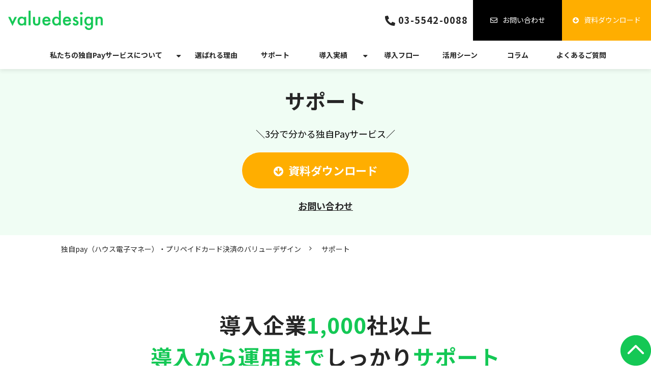

--- FILE ---
content_type: text/html; charset=utf-8
request_url: https://cs.valuedesign.jp/support
body_size: 25953
content:
<!DOCTYPE html><html lang="ja"><head><meta charSet="utf-8"/><meta name="viewport" content="width=device-width"/><meta property="og:locale" content="ja_JP"/><meta property="og:type" content="article"/><meta property="og:title" content=""/><meta property="og:description" content=""/><meta property="og:site_name" content="独自Payならバリューデザイン"/><meta property="twitter:card" content="summary_large_image"/><meta property="twitter:title" content=""/><meta property="twitter:description" content=""/><meta property="og:image" content="https://ferret-one.akamaized.net/images/664493ccecd3e10f4b8f3bc5/large.png?utime=1715770316"/><meta property="twitter:image" content="https://ferret-one.akamaized.net/images/664493ccecd3e10f4b8f3bc5/large.png?utime=1715770316"/><title>サポート | ハウス電子マネー・プリペイドカード決済のバリューデザイン</title><meta name="description" content="独自Pay（ハウス電子マネー）を発行できるバリューデザインのキャッシュレスサービスは、サポートも充実。キャッシュレス決済導入時の不安、導入後の不安も専任スタッフが伴走し、解消。キャッシュレス化・電子マネーの導入は私たちにご相談ください。"/><link rel="canonical" href="https://cs.valuedesign.jp/support"/><meta property="og:url" content="https://cs.valuedesign.jp/support"/><link rel="shortcut icon" type="image/x-icon" href="https://ferret-one.akamaized.net/images/664493b79204f20d47cf555c/original.png?utime=1715770295"/><link rel="apple-touch-icon" href="https://ferret-one.akamaized.net/images/664493c01d770f0f80913baa/original.png?utime=1715770304"/><link href="//cs.valuedesign.jp/feed.atom" rel="alternate" title="ATOM" type="application/atom+xml"/><link href="https://ferret-one.akamaized.net/cms/website/build_20251223154906/css/theme/cms/navi/style.css" rel="stylesheet"/><link href="https://ferret-one.akamaized.net/cms/website/build_20251223154906/css/theme/cms/fo-base.css" rel="stylesheet"/><link href="https://ferret-one.akamaized.net/cms/website/build_20251223154906/css/font-awesome.min.css" rel="stylesheet"/><style class="colors-class-list">.color-14c855 { color: #14c855 }
.color-0C0C0C { color: #0C0C0C }
.color-EF6C00 { color: #EF6C00 }
.color-99cf16 { color: #99cf16 }
.color-ffffff { color: #ffffff }
.color-000000 { color: #000000 }</style><link rel="preconnect" href="https://fonts.googleapis.com"/><link rel="preconnect" href="https://fonts.gstatic.com" crossorigin=""/><link rel="stylesheet" data-href="https://fonts.googleapis.com/css2?family=Noto+Sans+JP:wght@400;700&amp;display=swap" data-optimized-fonts="true"/><link href="/__/api/website/sites/c21081922996/base_designs/63f31523bc78e60032f18e0c/style" rel="stylesheet"/><link href="https://ferret-one.akamaized.net/cms/website/build_20251223154906/css/global.css" rel="stylesheet"/><link href="/__/custom_css/sites/c21081922996?utime=1769420106249" rel="stylesheet"/><link href="/__/custom_css/pages/623eb589c7036c756bc1ffed?utime=1769420106249" rel="stylesheet"/><link href="/__/custom_css/ctactions/614aab567bdb6a0001902bd5?utime=1769420106249" rel="stylesheet"/><link href="/__/custom_css/ctactions/614aab567bdb6a0001902be3?utime=1769420106249" rel="stylesheet"/><meta name="next-head-count" content="32"/><script data-nscript="beforeInteractive">
            window.dataLayer = window.dataLayer || [];
            function gtag(){dataLayer.push(arguments);}
            gtag('js', new Date());

            gtag('config', 'G-YPP7SM214D');
          </script><script data-nscript="beforeInteractive">(function(w,d,s,l,i){w[l]=w[l]||[];w[l].push({'gtm.start':
    new Date().getTime(),event:'gtm.js'});var f=d.getElementsByTagName(s)[0],
    j=d.createElement(s),dl=l!='dataLayer'?'&l='+l:'';j.async=true;j.src=
    '//www.googletagmanager.com/gtm.js?id='+i+dl;f.parentNode.insertBefore(j,f);
    })(window,document,'script','dataLayer','GTM-WR37SGR');</script><link rel="preload" href="https://ferret-one.akamaized.net/cms/website/build_20251223154906/_next/static/css/3a2542541ae0a365.css" as="style"/><link rel="stylesheet" href="https://ferret-one.akamaized.net/cms/website/build_20251223154906/_next/static/css/3a2542541ae0a365.css" data-n-p=""/><link rel="preload" href="https://ferret-one.akamaized.net/cms/website/build_20251223154906/_next/static/css/86b167a98608df1a.css" as="style"/><link rel="stylesheet" href="https://ferret-one.akamaized.net/cms/website/build_20251223154906/_next/static/css/86b167a98608df1a.css" data-n-p=""/><noscript data-n-css=""></noscript><script defer="" nomodule="" src="https://ferret-one.akamaized.net/cms/website/build_20251223154906/_next/static/chunks/polyfills-c67a75d1b6f99dc8.js"></script><script src="https://ferret-one.akamaized.net/cms/website/build_20251223154906/javascripts/jquery-1.12.4.js" defer="" data-nscript="beforeInteractive"></script><script src="https://www.googletagmanager.com/gtag/js?id=G-YPP7SM214D" async="" defer="" data-nscript="beforeInteractive"></script><script src="https://ferret-one.akamaized.net/cms/website/build_20251223154906/_next/static/chunks/webpack-a738e8c1c930f04e.js" defer=""></script><script src="https://ferret-one.akamaized.net/cms/website/build_20251223154906/_next/static/chunks/framework-79bce4a3a540b080.js" defer=""></script><script src="https://ferret-one.akamaized.net/cms/website/build_20251223154906/_next/static/chunks/main-f7336f9dc76502ff.js" defer=""></script><script src="https://ferret-one.akamaized.net/cms/website/build_20251223154906/_next/static/chunks/pages/_app-1c1efe28789e670d.js" defer=""></script><script src="https://ferret-one.akamaized.net/cms/website/build_20251223154906/_next/static/chunks/fec483df-e0f7afedb46a82ad.js" defer=""></script><script src="https://ferret-one.akamaized.net/cms/website/build_20251223154906/_next/static/chunks/1064-924f96e470c13a47.js" defer=""></script><script src="https://ferret-one.akamaized.net/cms/website/build_20251223154906/_next/static/chunks/1601-384935cec67d4297.js" defer=""></script><script src="https://ferret-one.akamaized.net/cms/website/build_20251223154906/_next/static/chunks/9257-a8076b1d1a5615f0.js" defer=""></script><script src="https://ferret-one.akamaized.net/cms/website/build_20251223154906/_next/static/chunks/131-01563986ccbef7bf.js" defer=""></script><script src="https://ferret-one.akamaized.net/cms/website/build_20251223154906/_next/static/chunks/6851-c311f6e494cfc678.js" defer=""></script><script src="https://ferret-one.akamaized.net/cms/website/build_20251223154906/_next/static/chunks/6915-fdceaa29a1ffee57.js" defer=""></script><script src="https://ferret-one.akamaized.net/cms/website/build_20251223154906/_next/static/chunks/7224-5cc81e69d876ceba.js" defer=""></script><script src="https://ferret-one.akamaized.net/cms/website/build_20251223154906/_next/static/chunks/7938-9b2941f070878cc5.js" defer=""></script><script src="https://ferret-one.akamaized.net/cms/website/build_20251223154906/_next/static/chunks/pages/website/%5BsiteName%5D/pages/%5BpageId%5D-03a6478296874f3a.js" defer=""></script><script src="https://ferret-one.akamaized.net/cms/website/build_20251223154906/_next/static/kz13Hgu_ifot1hNRU-nbp/_buildManifest.js" defer=""></script><script src="https://ferret-one.akamaized.net/cms/website/build_20251223154906/_next/static/kz13Hgu_ifot1hNRU-nbp/_ssgManifest.js" defer=""></script><link rel="stylesheet" href="https://fonts.googleapis.com/css2?family=Noto+Sans+JP:wght@400;700&display=swap"/></head><body id="page-custom-css-id"><div id="__next" data-reactroot=""><noscript><iframe title="gtm" src="https://www.googletagmanager.com/ns.html?id=GTM-WR37SGR" height="0" width="0" style="display:none;visibility:hidden"></iframe></noscript><div id="page-show" page_title="サポート" form_page="false"></div><div id="page-analyse" data-id="623eb589c7036c756bc1ffed" style="display:none"></div><div class="navi-002-01 navi_base_custom icon two_row_sticky-navi__8HtZT"><header class="clearfix" role="banner" id="navigations" style="width:100%;box-sizing:border-box"><div class="inner"><div class="navigation-cont clearfix"><div class="logo"><div><a href="/"><img src="https://ferret-one.akamaized.net/images/66056ee4275ea7103d226d5e/original.png?utime=1711632100" alt="独自Payならバリューデザイン" width="2000" height="409"/></a></div></div><div class="cont"><div class="row row-1"><div class="col col-1 first_2btn_col" style="width:47%"><div class="component component-1 btn_custom_tel button"><div class="button-cont right"><a href="tel:03-5542-0088" rel="noopener" target="_blank" data-lp-cta="true" data-hu-event="TEL" data-hu-actiontype="click" data-hu-label="ヘッダ" class="right size-s blue" style="font-weight:bold">03-5542-0088</a></div></div></div><div class="col col-2 second_2btn_col" style="width:53%"><div class="component component-1 btn_custom01 button"><div class="button-cont center"><a href="/contact" target="_self" data-lp-cta="true" data-hu-event="お問い合わせ" data-hu-actiontype="click" data-hu-label="共通エリア" class="center size-s black" style="font-size:default;border-radius:0px">お問い合わせ</a></div></div><div class="component component-2 btn_custom02 button"><div class="button-cont center"><a href="/download/service" target="_self" data-lp-cta="true" data-hu-event="資料ダウンロード" data-hu-actiontype="click" data-hu-label="ヘッダ" class="center size-s blue" style="font-weight:">資料ダウンロード</a></div></div></div></div></div></div><nav class="main-menu navigation-hide-border navigation-font-family pc styles_hide-border__StoOO" style="font-family:;height:;min-height:;padding:;margin:;border:;overflow:;justify-content:"><ul class="clearfix"><li class="level-01-trigger"><a href="/service">私たちの独自Payサービスについて</a><ul class="level-01-cont"><li class="level-02"><a href="/service/giftcard_digitalgift">独自Payを活用したギフトカード・デジタルギフト</a></li></ul></li><li class="level-01"><a href="/reason">選ばれる理由</a></li><li class="level-01"><a href="/support">サポート</a></li><li class="level-01-trigger"><a href="/case">導入実績</a><ul class="level-01-cont"><li class="level-02"><a href="/case/interview">お客様インタビュー</a></li><li class="level-02"><a href="/case/list">導入実績一覧</a></li></ul></li><li class="level-01"><a href="/flow">導入フロー</a></li><li class="level-01"><a href="/scene">活用シーン</a></li><li class="level-01"><a href="/column">コラム</a></li><li class="level-01"><a href="/faq">よくあるご質問</a></li></ul></nav></div></header></div><div class="clearfix theme-fo-base v2-0" id="fo-base"><div class="main-visual sub-page-custom plus_contactarea" style="background-image:url(https://ferret-one.akamaized.net/images/6633621a7cbd860bc21d16c7/original.png?utime=1714643482);background-size:cover;background-position:center;min-height:202px"><div class="overlay" style="opacity:0"></div><div class="clearfix main-visual-content"><div class="row row-1"><div class="col col-1" style="width:100%"><div id="623eb589c7036c756bc1ffed-81b7ef803d5a1fc5a6dae02f" class="component component-1 hd_custom rich-heading heading rich-heading-align-center"><h1>サポート</h1></div><div class="cta-614aab567bdb6a0001902be3" id="cta-614aab567bdb6a0001902be3"><div class="component component-2 mv_cta cta id-f6589ef0d6affb8ce44b90b9"><div class="cta-row cta-row-0"><div class="cta-column cta-column-0"><div class="component cta-component-0 text text-align-center cta-text" style="overflow-wrap:break-word"><span class="font-size-18px"><span class="font-size-default strong color-000000">＼3分で分かる独自Payサービス／</span><em class="font-size-default strong"><br /></em></span></div><div class="component cta-component-1 btn_custom04 mt20_all button cta-button"><div class="button-cont center"><a href="/download/service" target="_self" data-lp-cta="true" data-hu-event="資料ダウンロード" data-hu-actiontype="click" data-hu-label="MV-CTA" class="center size-l white" style="font-size:;font-weight:bold">資料ダウンロード</a></div></div><div class="component cta-component-2 link_text richtext cta-richtext"><p class="align-center"><strong><span style="font-size:18px;"><a data-hu-actiontype="click" data-hu-event="お問い合わせ" data-hu-label="MV-CTA" data-lp-cta="true" href="//cs.valuedesign.jp/contact" target="_self"><span style="color:null;">お問い合わせ</span></a></span></strong></p>
</div></div></div></div></div></div></div></div></div><div class="breadcrumbs"><ul class="clearfix"><li><a href="/index">独自pay（ハウス電子マネー）・プリペイドカード決済のバリューデザイン</a></li><li><span>サポート</span></li></ul></div><div class="wrapper clearfix none page-623eb589c7036c756bc1ffed"><div class="contents"><section class="content-element content-1"><div class="inner"><div class="row row-1"><div class="col col-1" style="width:100%"><div id="623eb589c7036c756bc1ffed-cb90d3f8031b911966cf87a3" class="component component-1 hd_custom01 mb0_all rich-heading heading rich-heading-align-center"><h2><span class="font-size-42px">導入企業</span><span class="font-size-42px color-14c855">1,000</span><span class="font-size-42px">社以上<br /></span><span class="font-size-42px color-14c855">導入から運用まで</span><span class="font-size-42px">しっかり</span><span class="font-size-42px color-14c855">サポート</span><br /></h2></div><div class="component component-2 text text-align-center" style="overflow-wrap:break-word">Value Cardは、1,000社以上（※1）の導入実績と15年以上のノウハウで、<br />導入企業様の課題や活用フェーズに合わせ、最適なサポートサービスをご提供します。<br /><span class="font-size-12px">※1：2024年8月末時点の数値</span><br /></div></div></div></div></section><section class="content-element content-2" style="background-color:#F4F4F6"><div class="inner"><div class="row row-1"><div class="col col-1"><div id="623eb589c7036c756bc1ffed-8287652bea2cc34e830b3041" class="component component-1 hd_custom01 rich-heading heading rich-heading-align-center"><h2><span class="font-size-42px"><span class="font-size-24px color-14c855">キャッシュレスサービス</span><span style="font-size: 22px;"><br /></span></span><span class="font-size-42px color-14c855">サポート</span><span class="font-size-42px color-0C0C0C">の3つの</span><span class="font-size-42px color-14c855">特長</span><br /></h2></div></div></div><div class="row row-2"><div class="col col-1 box_link_col" style="width:33.333333333333336%"><div class="component component-1 text text-align-center" style="overflow-wrap:break-word"><em class="font-size-22px strong strong">導入時の「困った」を解消！<br />導入サポート</em><em class="font-size-18px strong"><br /></em></div><div class="component component-2 image resizeable-comp align-center" style="text-align:center"><img loading="lazy" id="" src="https://ferret-one.akamaized.net/images/64cb8ed9388e33091990adc2/original.png?utime=1691061977" alt="" class="" style="width:230px;border-radius:0;max-width:100%" height="330" width="330" role="presentation"/></div><div class="component component-3 btn_box_link link_text button"><div class="button-cont left"><a href="#toku01" target="_self" class="left size-s blue">特長１</a></div></div></div><div class="col col-2 box_link_col" style="width:33%"><div class="component component-1 text text-align-center" style="overflow-wrap:break-word"><em class="font-size-22px strong">お客様のゴールにあわせて<br />伴走サポート</em></div><div class="component component-2 image resizeable-comp align-center" style="text-align:center"><img loading="lazy" id="" src="https://ferret-one.akamaized.net/images/64cb8ee25fdebb0899782f6b/original.png?utime=1691061987" alt="" class="" style="width:220px;border-radius:0;max-width:100%" height="330" width="330" role="presentation"/></div><div class="component component-3 btn_box_link link_text button"><div class="button-cont left"><a href="#toku02" target="_self" class="left size-s blue">特長２</a></div></div></div><div class="col col-3 box_link_col" style="width:33%"><div class="component component-1 text text-align-center" style="overflow-wrap:break-word"><em class="font-size-22px strong">定例会で効果を検証！<br />販促効果を高めます</em></div><div class="component component-2 image resizeable-comp align-center" style="text-align:center"><img loading="lazy" id="" src="https://ferret-one.akamaized.net/images/64cb8ee8d3269b004b53a4d9/original.png?utime=1691061992" alt="" class="" style="width:240px;border-radius:0;max-width:100%" height="330" width="330" role="presentation"/></div><div class="component component-3 btn_box_link link_text button"><div class="button-cont left"><a href="#toku03" target="_self" class="left size-s blue">特長３</a></div></div></div></div></div></section><section class="content-element content-3"><div class="inner"><div class="row row-1"><div class="col col-1" style="width:100%"><div id="toku01" class="component component-1 rich-heading heading"><h3><span class="color-14c855">特長1.</span><span class="color-EF6C00"> </span>導入時の「困った」を解消！導入サポート</h3></div><div class="component component-2 image resizeable-comp align-center" style="text-align:center"><img loading="lazy" id="" src="https://ferret-one.akamaized.net/images/64cb8ed9388e33091990adc2/original.png?utime=1691061977" alt="" class="" style="width:330px;border-radius:0;max-width:100%" height="330" width="330" role="presentation"/></div><div class="component component-3 text text-align-left" style="overflow-wrap:break-word">初めてのキャッシュレス。分からないことが多く、不安を感じる方もいるのではないでしょうか。<br />弊社の専任スタッフが、導入企業様がスムーズにキャッシュレスを導入できるようサポート。特典付与やプロモーション施策内容などのサービス設計をご提案します。現場スタッフへのシステムレクチャーなど、導入時の不安を解消します。<br /><br /></div></div></div><div class="row row-2"><div class="col col-1" style="width:100%"><div id="toku02" class="component component-1 rich-heading heading"><h3><span class="color-14c855">特長2.</span> 導入企業様のゴールにあわせて伴走サポート</h3></div><div class="component component-2 image resizeable-comp align-center" style="text-align:center"><img loading="lazy" id="" src="https://ferret-one.akamaized.net/images/64cb8ee25fdebb0899782f6b/original.png?utime=1691061987" alt="" class="" style="width:350px;border-radius:0;max-width:100%" height="330" width="330" role="presentation"/></div><div class="component component-3 text text-align-left" style="overflow-wrap:break-word">キャッシュレス導入後は、導入サポートで定めたゴールにあわせ、定期的にサポート。<br />導入企業様に寄り添い、自走できるよう支援します。<br /><br /></div></div></div><div class="row row-3"><div class="col col-1" style="width:100%"><div id="toku03" class="component component-1 rich-heading heading"><h3><span class="color-14c855">特長3.</span><span class="color-99cf16"> </span>定例会で効果を検証！販促効果を高めます</h3></div><div class="component component-2 image resizeable-comp align-center" style="text-align:center"><img loading="lazy" id="" src="https://ferret-one.akamaized.net/images/64cb8ee8d3269b004b53a4d9/original.png?utime=1691061992" alt="" class="" style="width:360px;border-radius:0;max-width:100%" height="330" width="330" role="presentation"/></div><div class="component component-3 text text-align-left" style="overflow-wrap:break-word">KPIの効果検証・効果分析・比較により販促効果を高めます。また、他社の販促事例やその効果など導入企業様の成長に役立つ情報をご提供します。<br /></div></div></div><div class="row row-4"><div class="col col-1" style="width:100%"><div class="component component-1 richtext"><p class="align-center"><span style="font-size:16px;">＼3分で分かるValue Card／</span></p>
</div><div class="component component-2 btn_custom04 button"><div class="button-cont center"><a href="/download/service" target="_self" data-lp-cta="true" data-hu-event="資料ダウンロード" data-hu-actiontype="click" data-hu-label="サポートページ中段" class="center size-l white" style="font-weight:bold">資料ダウンロード</a></div></div></div></div></div></section><section class="content-element content-4" style="background-color:#F4F4F6"><div class="inner"><div class="row row-1"><div class="col col-1" style="width:100%"><div id="623eb589c7036c756bc1ffed-97452cdda525fb9727fe9125" class="component component-1 rich-heading heading rich-heading-align-center"><h2><span class="font-size-42px">店舗</span><span class="font-size-42px color-14c855">DX化</span><span class="font-size-42px">をサポート！</span><span class="font-size-42px color-14c855">支援サービス</span><span class="font-size-42px">もご用意</span><br /></h2></div><div class="component component-2 text text-align-left" style="overflow-wrap:break-word">バリューデザインでは、キャッシュレス化の支援だけでなく、導入企業様をサポートする各種サービスもご用意しています。スーパーマーケットに欠かせない専門スタッフの採用から、自然災害に備えた防災グッズ、除菌・抗菌グッズなど、専門パートナーと連携しご提供しております。<br /><br /></div></div></div><div class="row row-2"><div class="col col-1" style="width:72%"><div id="623eb589c7036c756bc1ffed-362774ee910b7af17ddf1d24" class="component component-1 rich-heading heading"><h3>フード業界に特化した人材紹介サービス「フード人材バンク」</h3></div><div class="component component-2 richtext"><p>生鮮に特化した人材紹介サービスです。食文化を支える職人を支援したいという想いのもと、鮮魚に限らず精肉加工や飲食店従業員など食に関する幅広い職種の人材を紹介しております。</p>

<p>パートナー企業：<a href="https://foodison.jp/" rel="nofollow noopener" target="_blank">株式会社フーディソン</a></p>
</div></div><div class="col col-2" style="width:28%"><div class="component component-1 image resizeable-comp align-center" style="text-align:center"><img loading="lazy" id="" src="https://ferret-one.akamaized.net/images/64851360b8b96738363141d0/original.png?utime=1686442848" alt="" class="" style="width:187px;border-radius:0;max-width:100%" height="600" width="600" role="presentation"/></div></div></div><div class="row row-3"><div class="col col-1" style="width:72%"><div id="623eb589c7036c756bc1ffed-12579a7d3a4fffbed83e783f" class="component component-1 rich-heading heading"><h3>最適な電気使用料、料金を導き出す「電気削減クラウド」</h3></div><div class="component component-2 richtext"><p>電力会社とお客様の契約を総合的に支援し、コスト削減に繋げます。地域、契約電力、使用量等様々な角度から分析し、最適価格を算出します。その金額をもとに経験豊富なコンサルタントが電力会社の最適な提案を導き出し、契約までサポートを行います。</p>

<p>パートナー企業：<a href="https://enecloud.co.jp/" rel="nofollow noopener" target="_blank">エネクラウド株式会社</a></p>
</div></div><div class="col col-2" style="width:28%"><div class="component component-1 image resizeable-comp align-center" style="text-align:center"><img loading="lazy" id="" src="https://ferret-one.akamaized.net/images/648513463f754f176ebbc03c/original.png?utime=1686442822" alt="" class="" style="width:187px;border-radius:0;max-width:100%" height="600" width="600" role="presentation"/></div></div></div><div class="row row-4"><div class="col col-1" style="width:72%"><div id="623eb589c7036c756bc1ffed-5487ebec89e68a88be15c6bf" class="component component-1 rich-heading heading"><h3>万一に備え、店舗・地域を支える防災対策</h3></div><div class="component component-2 richtext"><p>「災害時こそ、地域貢献のためにお店を開けたい」<br>
そんなご要望をうけ、車と接続するだけでPOSを動かすことができるコンバーターや蓄電池商品を多数取り揃えています。掲載資料以外でも、コロナ対策のためのレジカゴ除菌システムなども取り揃えています。</p>

<p>パートナー企業：<a href="http://primestar.co.jp/" rel="nofollow noopener" target="_blank">プライム・スター株式会社</a></p>
</div></div><div class="col col-2" style="width:28%"><div class="component component-1 image resizeable-comp align-center" style="text-align:center"><img loading="lazy" id="" src="https://ferret-one.akamaized.net/images/6485134f3f754f176ebbc0a9/original.png?utime=1686442831" alt="" class="" style="width:187px;border-radius:0;max-width:100%" height="600" width="600" role="presentation"/></div></div></div><div class="row row-5"><div class="col col-1" style="width:72%"><div id="623eb589c7036c756bc1ffed-64ab2003d39db9c3dafa00ed" class="component component-1 rich-heading heading"><h3>ポスティングサービス</h3></div><div class="component component-2 richtext"><p>地理情報システムを使って、年齢・性別・年収などのデータで商圏分析をし、その分析結果でポスティングを依頼。来店促進やアルバイト求人にご活用いただけます。</p>

<p>パートナー企業：<a href="https://yandk25.com/" rel="nofollow noopener" target="_blank">株式会社YandK</a><br>
&nbsp;</p>
</div></div><div class="col col-2" style="width:28%"><div class="component component-1 image resizeable-comp align-center" style="text-align:center"><img loading="lazy" id="" src="https://ferret-one.akamaized.net/images/64851359b8b96738363141ce/original.png?utime=1686442841" alt="" class="" style="width:187px;border-radius:0;max-width:100%" height="600" width="600" role="presentation"/></div></div></div></div></section><section class="content-element content-5" style="background-color:#FFFFFF"><div class="inner"><div class="row row-1"><div class="col col-1" style="width:100%"><div id="623eb589c7036c756bc1ffed-918148b3556bbae3e4fecb5f" class="component component-1 rich-heading heading rich-heading-align-center"><h2><span class="font-size-36px">導入企業様の声</span><br /></h2></div></div></div><div class="row row-2"><div class="col col-1" style="width:100%"><div class="component component-1 entry-list entry-image-card-3-col"><div class="article-list"><div class="article-per-page"></div></div></div><div class="component component-2 richtext"><p class="align-center"><strong>​​</strong><br>
＼導入事例集を見てみる／</p>
</div><div class="component component-3 btn_custom04 button"><div class="button-cont center"><a href="/download/cases" target="_self" data-hu-event="資料ダウンロード" data-hu-actiontype="click" data-hu-label="サポートページ内" class="center size-l white" style="font-weight:bold">事例集ダウンロード</a></div></div></div></div></div></section><section class="content-element content-6 cta_sec" style="background-color:#14c855;background-size:cover;background-position:center"><div class="inner"><div class="row row-1"><div class="col col-1"><div class="cta-614aab567bdb6a0001902bd5" id="cta-614aab567bdb6a0001902bd5"><div class="component component-1 cta id-4710847fb0029f8e6fac5450"><div class="cta-row cta-row-0"><div class="cta-column cta-column-0" style="width:95%"><div id="623eb589c7036c756bc1ffed-5f60c6b6859d66ac5a4257c5" class="component cta-component-0 hd_custom01 hd_mb0 rich-heading heading cta-heading rich-heading-align-center"><h2><span class="color-ffffff                    ">独自Pay（ハウス電子マネー）の導入は<br />私たちにご相談ください<br /></span></h2></div><div class="component cta-component-1 cta_under_text text text-align-center cta-text" style="overflow-wrap:break-word"><span class="color color-ffffff">Contact</span></div></div></div><div class="cta-row cta-row-1 cta_btn_row"><div class="cta-column cta-column-0" style="width:45%"><div class="component cta-component-0 text text-align-center cta-text" style="overflow-wrap:break-word"><em class="color color-ffffff strong">ご不明な点はお気軽に<br />お問い合わせください。</em></div><div class="component cta-component-1 btn_custom03 button cta-button"><div class="button-cont center"><a href="/contact" target="_self" data-lp-cta="true" data-hu-event="お問い合わせ" data-hu-actiontype="click" data-hu-label="CTA" class="center size-l orange" style="font-size:;font-weight:bold">お問い合わせ</a></div></div></div><div class="cta-column cta-column-1" style="width:45%"><div class="component cta-component-0 text text-align-center cta-text" style="overflow-wrap:break-word"><em class="color color-ffffff strong">独自Payが<br />選ばれる理由が3分で分かる。</em><span class="color color-ffffff"><br /></span></div><div class="component cta-component-1 btn_custom04 button cta-button"><div class="button-cont center"><a href="/download/service" target="_self" data-lp-cta="true" data-hu-event="資料ダウンロード" data-hu-actiontype="click" data-hu-label="CTA" class="center size-l orange" style="font-size:;font-weight:bold">資料ダウンロード</a></div></div></div></div><div class="cta-row cta-row-2"><div class="cta-column cta-column-0 _tel_col"><div class="component cta-component-0 cta_tel_text text text-align-center cta-text" style="overflow-wrap:break-word"><em class="color-ffffff color font-size-16px strong">お電話でのお問い合わせはこちら</em></div><div class="component cta-component-1 btn_custom_tel button cta-button"><div class="button-cont center"><a href="tel:03-5542-0088" rel="noopener" target="_blank" data-lp-cta="true" data-hu-event="TEL" data-hu-actiontype="click" data-hu-label="CTA" class="center size-l blue" style="font-weight:bold;color:#ffffff">03-5542-0088</a></div></div><div class="component cta-component-2 cta_tel_text text text-align-center cta-text" style="overflow-wrap:break-word"><em class="color color-ffffff font-size-16px strong">【平日】10:00~18:00</em></div></div></div></div></div></div></div></div></section></div></div><div class="foot ft_custom01"><div class="foot-cont"><div class="row row-1 ftLink_row"><div class="col col-1 info_col" style="width:25%"><div class="component component-1 logo_img image resizeable-comp align-left" style="text-align:left"><a href="/index" target="_self"><img loading="lazy" id="" src="https://ferret-one.akamaized.net/images/66056ee4275ea7103d226d5e/original.png?utime=1711632100" alt="" class="" style="width:auto;border-radius:0;max-width:100%" height="409" width="2000" role="presentation"/></a></div></div><div class="col col-2 site_map_col" style="width:25%"><div class="component component-1 site_map_list list vertical none"><ul style="overflow-wrap:break-word"><li><a href="/service" target="_self">独自Payについて</a></li><li><a href="/reason" target="_self">選ばれる理由</a></li><li><a href="/support" target="_self">サポート</a></li><li><a href="/case" target="_self">導入実績</a></li><li><a href="/flow" target="_self">導入フロー</a></li></ul></div></div><div class="col col-3 site_map_col" style="width:25%"><div class="component component-1 site_map_list list vertical none"><ul style="overflow-wrap:break-word"><li><a href="/scene" target="_self">活用シーン</a></li><li><a href="/column" target="_self">コラム</a></li><li><a href="/partner" target="_self">パートナー募集</a></li><li><a href="/news" target="_self">お知らせ</a></li><li><a href="/faq" target="_self">よくあるご質問</a></li></ul></div></div><div class="col col-4 site_map_col" style="width:25%"><div class="component component-1 site_map_list list vertical none"><ul style="overflow-wrap:break-word"><li><a href="/contact" target="_self">お問い合わせ</a></li><li><a href="/download" target="_self">資料ダウンロード一覧</a></li><li><a href="https://www.valuedesign.jp/" rel="noopener" target="_blank">会社概要</a></li><li><a href="https://www.valuedesign.jp/privacypolicy/" rel="noopener" target="_blank">プライバシーポリシー</a></li><li><a href="/sitemap" target="_self">サイトマップ</a></li></ul></div></div></div><div class="row row-2 ftPrivacy_row"><div class="col col-1 img_col" style="width:20.09615384615384%"><div class="component component-1 privacy_img image resizeable-comp align-left" style="text-align:left"><img loading="lazy" id="" src="https://ferret-one.akamaized.net/images/67f391d9e5cfe50e95264fb4/original.png?utime=1744015833" alt="バリューデザイン_プライバシーマーク" class="" style="width:auto;border-radius:0;max-width:100%" height="200" width="200" role="presentation"/></div></div><div class="col col-2 text_col" style="width:79.90384615384616%"><div class="component component-1 privacy_text richtext"><p><span style="color:#999999;"><span style="font-size:14px;">株式会社バリューデザインは、皆様からお預かりした個人情報はお客様の大切な財産であることを尊重し、</span></span><span style="color:#999999;"><span style="font-size:14px;">お客様との信頼関係を損なうことのないよう、「 <a data-hu-actiontype="null" data-hu-event="null" data-hu-label="null" data-lp-cta="false" href="https://www.valuedesign.jp/privacypolicy/" rel="noopener" target="_blank">プライバシーポリシー </a>」に従って適切な個人情報の保護に努めています。</span></span></p>
</div></div></div><div class="row row-3 ftLogo_row foot_gb_row"><div class="col col-1 img_col" style="width:50%"><div class="component component-1 logo_img image resizeable-comp align-left" style="text-align:left"><a href="https://www.arara.com/" rel="noopener" target="_blank"><img loading="lazy" id="" src="https://ferret-one.akamaized.net/images/66056ee4275ea7103d226d5e/original.png?utime=1711632100" alt="" class="" style="width:auto;border-radius:0;max-width:100%" height="409" width="2000" role="presentation"/></a></div></div><div class="col col-2 text_col" style="width:50%"></div></div><div class="row row-4 ftCompany_row foot_gb_row"><div class="col col-1 link_col" style="width:25%"><div class="component component-1 link_text i_cash richtext"><p><a data-hu-actiontype="null" data-hu-event="null" data-hu-label="null" data-lp-cta="false" href="https://cashless.arara.com/" rel="noopener" target="_blank">キャッシュレス<br>
<strong><span style="font-size:12px;">cashless</span></strong></a></p>
</div></div><div class="col col-2 link_col" style="width:25%"><div class="component component-1 link_text i_message richtext"><p><a href="https://am.arara.com/" rel="noopener" target="_blank">メール配信サービス<br>
<strong><span style="font-size:12px;">arara message</span></strong></a></p>
</div></div><div class="col col-3 link_col" style="width:25%"><div class="component component-1 link_text i_security richtext"><p><a data-hu-actiontype="null" data-hu-event="null" data-hu-label="null" data-lp-cta="false" href="https://www.ppointer.jp/" rel="noopener" target="_blank">データセキュリティ<br>
<strong>P-Pointer</strong></a></p>
</div></div><div class="col col-4 link_col" style="width:25%"><div class="component component-1 link_text i_ar richtext"><p><a data-hu-actiontype="null" data-hu-event="null" data-hu-label="null" data-lp-cta="false" href="https://www.arappli.com/" rel="noopener" target="_blank">AR<br>
<strong>​​​​​​AR Service</strong></a></p>
</div></div></div><div class="row row-5 ftCompany_row foot_gb_row"><div class="col col-1 link_col" style="width:25%"><div class="component component-1 link_text i_qr richtext"><p><a data-hu-actiontype="null" data-hu-event="null" data-hu-label="null" data-lp-cta="false" href="https://www.qrqrq.com/" rel="noopener" target="_blank">QR code®　関連サービス<br>
<strong>クルクル QRコードリーダー</strong></a></p>
</div></div><div class="col col-2 link_col" style="width:25%"><div class="component component-1 link_text i_qr richtext"><p><a data-hu-actiontype="null" data-hu-event="null" data-hu-label="null" data-lp-cta="false" href="https://m.qrqrq.com/" rel="noopener" target="_blank">QR code®　関連サービス<strong>クルクル マネージャー</strong></a></p>
</div></div><div class="col col-3 link_col" style="width:25%"></div><div class="col col-4 link_col" style="width:25%"></div></div><div class="row row-6 page_top_row"><div class="col col-1"><div class="component component-1 image resizeable-comp align-right" style="text-align:right"><a href="#" target="_self"><img loading="lazy" id="" src="https://ferret-one.akamaized.net/images/614aab387bdb6a0001901c28/original.png?utime=1715745477" alt="ページトップへ戻る" class="" style="width:auto;border-radius:0;max-width:100%" height="120" width="120" role="presentation"/></a></div></div></div></div><div class="foot-copyright"><p>Copyright 2023 valuedesign inc. All Rights Reserved.</p></div></div></div></div><script id="__NEXT_DATA__" type="application/json">{"props":{"pageProps":{"page":{"_id":"623eb589c7036c756bc1ffed","name":"サポート","base_design_id":"63f31523bc78e60032f18e0c","sidebar_position":"none","path":"/support","meta":{"_id":"623eb58ac7036c756bc200bd","title":"サポート | ハウス電子マネー・プリペイドカード決済のバリューデザイン","description":"独自Pay（ハウス電子マネー）を発行できるバリューデザインのキャッシュレスサービスは、サポートも充実。キャッシュレス決済導入時の不安、導入後の不安も専任スタッフが伴走し、解消。キャッシュレス化・電子マネーの導入は私たちにご相談ください。"},"ogp":{"_id":"623eb58ac7036c756bc200be","title":null,"description":null,"image_id":"664493ccecd3e10f4b8f3bc5"},"no_index":false},"layoutElements":{"navi":{"_id":"6498d7c5b366e3004bf513f3","_type":"NaviElement","brand_title_font_weight_bold":true,"brand_title_color":"000000","use_brand_logo":true,"show_navi":true,"font_type":"","sass_str":".navi, .navi-001-01, .navi-002-01 {\n  /* sample */\n}\n","bg_color":null,"bg_image_id":null,"bg_position":null,"border_color":null,"border_width":null,"brand_title":null,"business_time":null,"created_at":"2017-02-28T09:58:05.503Z","fix_navi":true,"hide_border":true,"klass":"navi_base_custom icon","logo_id":"66056ee4275ea7103d226d5e","logo_link":"/","margin_bottom":null,"margin_left":null,"margin_right":null,"margin_top":null,"no_bg_image":false,"old_style":false,"phone_number":null,"updated_at":"2024-12-21T02:06:11.063Z","brand_title_font_size":"medium","rows_count":"2","menu_items_count":"8","bg_repeat":null,"border_style":null,"rows":[{"_id":"58b549ad014c8e3ea10003fc","_type":"Row","sass_str":".row {\n  /* sample */\n}\n","background_src":null,"bg_color":null,"bg_image_id":null,"bg_position":null,"bg_repeat":null,"block_group":null,"border_color":null,"border_style":null,"border_width":null,"created_at":"2017-02-28T09:58:05.503Z","designpart_name":null,"invisible":false,"klass":null,"margin_bottom":null,"margin_left":null,"margin_right":null,"margin_top":null,"mobile_reverse_order":false,"no_bg_image":false,"updated_at":"2021-09-22T04:05:01.809Z","lp_cta":false,"isShadowed":false,"columns":[{"_id":"58b549ad014c8e3ea10003fd","sass_str":".col {\n  /* sample */\n}\n","_type":"Column","background_src":null,"bg_color":null,"bg_image_id":null,"bg_position":null,"bg_repeat":null,"border_color":null,"border_style":null,"border_width":null,"created_at":"2017-02-28T09:58:05.503Z","designpart_name":null,"klass":"first_2btn_col","margin_bottom":null,"margin_left":null,"margin_right":null,"margin_top":null,"no_bg_image":false,"updated_at":"2019-07-08T04:46:25.814Z","width_percent":47,"lp_cta":false,"isShadowed":false,"components":[{"_id":"d5f5477fd678bcf6c9878cf2","sass_str":".component.button {\n  /* sample */\n}\n","_type":"ButtonComponent","actiontype":"click","align":"left","background_src":null,"bg_color":"","bg_image_id":null,"bg_position":"","bg_repeat":null,"border_color":"","border_style":null,"border_width":null,"button_color":"blue","button_color_customize":null,"button_link":null,"button_position":"right","button_size":"small","button_text":"03-5542-0088","color":null,"component_control":null,"content":null,"created_at":"2019-05-17T09:13:30.153Z","designpart_name":null,"event":"TEL","font_size":null,"font_weight":"bold","invisible":false,"klass":"btn_custom_tel","label":"ヘッダ","lp_cta":true,"margin_bottom":null,"margin_left":null,"margin_right":null,"margin_top":null,"no_bg_image":false,"updated_at":"2019-07-08T04:46:25.814Z","link":{"_id":"645f631b8c9ca840c19b75d0","open_target":"_blank","article_id":null,"blog_id":null,"download_link":"","heading_component_id":"","heading_element_id":"","no_follow":false,"page_id":null,"title":"","url":"tel:03-5542-0088"}}]},{"_id":"58b549ad014c8e3ea10003fe","sass_str":".col {\n  /* sample */\n}\n","_type":"Column","background_src":null,"bg_color":null,"bg_image_id":null,"bg_position":null,"bg_repeat":null,"border_color":null,"border_style":null,"border_width":null,"created_at":"2017-02-28T09:58:05.503Z","designpart_name":null,"klass":"second_2btn_col","margin_bottom":null,"margin_left":null,"margin_right":null,"margin_top":null,"no_bg_image":false,"updated_at":"2021-09-22T04:05:01.809Z","width_percent":53,"lp_cta":false,"isShadowed":false,"components":[{"_id":"4c6435f06938209df7439589","sass_str":".component.button {\n  /* sample */\n}\n","_type":"ButtonComponent","klass":"btn_custom01","bg_color":"","bg_position":"","margin_top":null,"margin_right":null,"margin_bottom":null,"margin_left":null,"border_color":"","bg_repeat":null,"border_style":null,"bg_image_id":null,"button_text":"お問い合わせ","button_size":"small","button_color":"black","button_position":"center","event":"お問い合わせ","actiontype":"click","invisible":false,"label":"共通エリア","lp_cta":true,"font_size":"default","border_radius":"0px","button_color_customize":null,"no_bg_image":false,"align":"left","link":{"_id":"645f631b8c9ca840c19b75d1","open_target":"_self","title":"お問い合わせ","url":"/contact","page_id":"614aab4e7bdb6a00019023e7","heading_component_id":null,"heading_element_id":null,"download_link":null,"article_id":null,"blog_id":null,"no_follow":false}},{"_id":"740e4cd3c86b0b6d2d93f8b8","sass_str":".component.button {\n  /* sample */\n}\n","_type":"ButtonComponent","actiontype":"click","align":"left","background_src":null,"bg_color":"","bg_image_id":null,"bg_position":"","bg_repeat":null,"border_color":"","border_style":null,"border_width":null,"button_color":"blue","button_color_customize":null,"button_link":null,"button_position":"center","button_size":"small","button_text":"資料ダウンロード","color":null,"component_control":null,"content":null,"created_at":"2019-08-23T09:15:08.857Z","designpart_name":null,"event":"資料ダウンロード","font_size":null,"font_weight":"","invisible":false,"klass":"btn_custom02","label":"ヘッダ","lp_cta":true,"margin_bottom":null,"margin_left":null,"margin_right":null,"margin_top":null,"no_bg_image":false,"updated_at":"2021-09-22T04:05:01.809Z","link":{"_id":"645f631b8c9ca840c19b75d2","open_target":"_self","article_id":null,"blog_id":null,"download_link":null,"heading_component_id":null,"heading_element_id":null,"no_follow":false,"page_id":"61a0966b40159908ea89c4af","title":"【資料】サービスについて","url":"/download/service"}}]}]}]},"header":{"_id":"623eb589c7036c756bc200ab","bg_media_type":"image","bg_video_url":"","is_bg_video_mute_sound":true,"bg_video_fit_location":50,"bg_sp_image_position":"","bg_overlay_image_pattern":"bg_overlay_pattern_none","title_font_weight_bold":true,"title_color":"000000","sub_title_color":"000000","sass_str":".header, .main-visual {\n  /* sample */\n}\n","_type":"HeaderElement","attachment_id":null,"attachment_ids":[],"background_image_ids":[],"bg_color":"","bg_image_id":"6633621a7cbd860bc21d16c7","bg_position":"center","bg_sp_image_id":null,"bg_texture_overlay_opacity":null,"border_color":null,"border_width":null,"created_at":"2016-01-25T07:23:59.115Z","is_bg_video_repeat":false,"klass":"sub-page-custom plus_contactarea","margin_bottom":null,"margin_left":null,"margin_right":null,"margin_top":null,"min_height":"202px","mobile_min_height":null,"no_bg_image":false,"old_style":false,"overlay_color":"","overlay_opacity":0,"show_header":null,"sub_title":null,"sub_title_font_weight_bold":false,"title":null,"updated_at":"2024-08-21T03:32:33.484Z","use_sp_image":false,"bg_video_fit":"iframe-wrapper","title_font_size":"medium","sub_title_font_size":"small","bg_repeat":"cover","bg_sp_image_repeat":"no-repeat","border_style":null,"rows":[{"_id":"56a5cd8f69702d02200f0500","_type":"Row","sass_str":".row {\n  /* sample */\n}\n","background_src":null,"bg_color":null,"bg_image_id":null,"bg_position":null,"bg_repeat":null,"block_group":null,"border_color":null,"border_style":null,"border_width":null,"created_at":"2022-03-26T06:41:13.996Z","invisible":false,"klass":"","margin_bottom":null,"margin_left":null,"margin_right":null,"margin_top":null,"mobile_reverse_order":false,"no_bg_image":false,"updated_at":"2024-08-21T03:32:33.483Z","isShadowed":false,"lp_cta":false,"columns":[{"_id":"56a5cd8f69702d0220110500","sass_str":".col {\n  /* sample */\n}\n","_type":"Column","background_src":null,"bg_color":null,"bg_image_id":null,"bg_position":null,"bg_repeat":null,"border_color":null,"border_style":null,"border_width":null,"created_at":"2022-03-26T06:41:13.996Z","klass":"","margin_bottom":null,"margin_left":null,"margin_right":null,"margin_top":null,"no_bg_image":false,"updated_at":"2024-08-21T03:32:33.483Z","width_percent":100,"isShadowed":false,"lp_cta":false,"components":[{"_id":"81b7ef803d5a1fc5a6dae02f","price_plan":"プラン","sass_str":".component.rich-heading {\n  /* sample */\n}\n","_type":"RichHeadingComponent","align":"left","background_src":null,"bg_color":"","bg_image_id":null,"bg_position":"","bg_repeat":null,"border_color":"","border_style":null,"border_width":null,"class_color":"","class_name":null,"component_control":null,"content":"サポート","created_at":"2022-03-26T06:41:13.996Z","element_id":null,"invisible":false,"klass":"hd_custom","margin_bottom":null,"margin_left":null,"margin_right":null,"margin_top":null,"no_bg_image":false,"price_plan_color":null,"rich_heading_type":"h1","text_position":"center","updated_at":"2022-03-26T06:41:13.996Z"},{"_id":"f6589ef0d6affb8ce44b90b9","sass_str":".component.cta {\n  /* sample */\n}\n","_type":"CtaComponent","align":"left","background_src":null,"bg_color":null,"bg_image_id":null,"bg_position":null,"border_color":null,"border_width":null,"component_control":null,"content":null,"created_at":"2022-03-26T06:41:13.996Z","ctaction_id":"614aab567bdb6a0001902be3","klass":"mv_cta","margin_bottom":null,"margin_left":null,"margin_right":null,"margin_top":null,"no_bg_image":false,"page_id":null,"updated_at":"2022-03-26T06:41:13.996Z"}]}]}]},"footer":{"_id":"606ab0d590657505ef0c6279","_type":"FooterElement","template":"# %{{trademark}}\n","sass_str":".foot {\n  /* sample */\n}\n","bg_color":"","bg_image_id":null,"bg_position":null,"border_color":null,"border_width":null,"copyright":"Copyright 2023 valuedesign inc. All Rights Reserved.","created_at":"2017-02-28T09:58:05.505Z","klass":"ft_custom01","margin_bottom":null,"margin_left":null,"margin_right":null,"margin_top":null,"no_bg_image":false,"trademark":null,"updated_at":"2024-12-21T02:06:04.688Z","bg_repeat":null,"border_style":null,"rows":[{"_id":"58b549ad014c8e3ea1000405","_type":"Row","sass_str":".row {\n  /* sample */\n}\n","background_src":null,"bg_color":null,"bg_image_id":null,"bg_position":null,"bg_repeat":null,"block_group":null,"border_color":null,"border_style":null,"border_width":null,"created_at":"2017-02-28T09:58:05.505Z","designpart_name":null,"invisible":false,"klass":"ftLink_row","margin_bottom":null,"margin_left":null,"margin_right":null,"margin_top":null,"mobile_reverse_order":false,"no_bg_image":false,"updated_at":"2024-12-21T02:06:04.686Z","isShadowed":false,"lp_cta":false,"columns":[{"_id":"352cc96fc791b4ee6d439678","sass_str":".col {\n  /* sample */\n}\n","_type":"Column","background_src":null,"bg_color":null,"bg_image_id":null,"bg_position":null,"bg_repeat":null,"border_color":null,"border_style":null,"border_width":null,"created_at":"2019-05-17T09:32:11.958Z","designpart_name":null,"klass":"info_col","margin_bottom":null,"margin_left":null,"margin_right":null,"margin_top":null,"no_bg_image":false,"updated_at":"2024-12-21T02:06:04.686Z","width_percent":25,"isShadowed":false,"lp_cta":false,"components":[{"_id":"5d06c9a5d1268a8b43966d3f","fullsize":false,"sass_str":".component.image {\n  /* sample */\n}\n","_type":"ImageComponent","actiontype":"click","align":"left","alt":"","amana_attachment_id":null,"anchor_link":null,"attachment_id":"66056ee4275ea7103d226d5e","background_src":null,"bg_attachment_id":null,"bg_color":"","bg_image_id":null,"bg_position":"","bg_repeat":null,"border_color":"","border_radius":"0","border_style":null,"border_width":null,"component_control":null,"content":null,"created_at":"2019-05-17T09:32:11.958Z","default_image":null,"designpart_name":null,"event":"","height":"auto","image_type":"image/png","img_version":"original","invisible":false,"klass":"logo_img","label":"","link_to_separate_window":false,"lp_cta":false,"margin_bottom":null,"margin_left":null,"margin_right":null,"margin_top":null,"no_bg_image":false,"pixta_attachment_id":null,"resized_image_content_type":null,"resized_image_file_name":null,"resized_image_file_size":null,"resized_image_fingerprint":null,"resized_image_id":null,"resized_image_updated_at":null,"updated_at":"2021-09-22T04:05:01.806Z","width":"auto","link":{"_id":"649fe147ffafca79d07c46e5","open_target":"_self","article_id":null,"blog_id":null,"download_link":null,"heading_component_id":null,"heading_element_id":null,"no_follow":false,"page_id":"614aab4d7bdb6a0001902253","title":"TOP","url":"/index"}}]},{"_id":"58b549ad014c8e3ea1000406","sass_str":".col {\n  /* sample */\n}\n","_type":"Column","background_src":null,"bg_color":null,"bg_image_id":null,"bg_position":null,"bg_repeat":null,"border_color":null,"border_style":null,"border_width":null,"created_at":"2017-02-28T09:58:05.505Z","designpart_name":null,"klass":"site_map_col","margin_bottom":null,"margin_left":null,"margin_right":null,"margin_top":null,"no_bg_image":false,"updated_at":"2024-12-21T02:06:04.686Z","width_percent":25,"isShadowed":false,"lp_cta":false,"components":[{"_id":"71af80bb599e8a11a3351b25","sass_str":".component.list {\n  /* sample */\n}\n","show_arrangement":true,"_type":"ListComponent","align":"left","arrangement":"vertical","background_src":null,"bg_color":null,"bg_image_id":null,"bg_position":null,"bg_repeat":null,"border_color":null,"border_style":null,"border_width":null,"color":null,"component_control":null,"content":null,"created_at":"2017-03-23T04:07:54.329Z","designpart_name":null,"klass":"site_map_list","list_style_type":"none","margin_bottom":null,"margin_left":null,"margin_right":null,"margin_top":null,"no_bg_image":false,"updated_at":"2021-09-22T04:05:01.806Z","links":[{"_id":"649fe147ffafca79d07c46b5","open_target":"_self","article_id":null,"blog_id":null,"download_link":null,"heading_component_id":"","heading_element_id":null,"no_follow":false,"page_id":null,"title":"独自Payについて","url":"/service"},{"_id":"649fe147ffafca79d07c46b6","open_target":"_self","article_id":null,"blog_id":null,"download_link":null,"heading_component_id":null,"heading_element_id":null,"no_follow":false,"page_id":"614aab4d7bdb6a000190233a","title":"選ばれる理由","url":"/reason"},{"_id":"649fe147ffafca79d07c46b7","open_target":"_self","article_id":null,"blog_id":null,"download_link":null,"heading_component_id":"","heading_element_id":null,"no_follow":false,"page_id":null,"title":"サポート","url":"/support"},{"_id":"649fe147ffafca79d07c46b8","open_target":"_self","article_id":null,"blog_id":null,"download_link":null,"heading_component_id":null,"heading_element_id":null,"no_follow":false,"page_id":"62522cf19cc66d23ca0eee71","title":"導入実績","url":"/case"},{"_id":"649fe147ffafca79d07c46b9","open_target":"_self","article_id":null,"blog_id":null,"download_link":null,"heading_component_id":null,"heading_element_id":null,"no_follow":false,"page_id":"619d7e0c78ea87089d3f6b9e","title":"導入フロー","url":"/flow"}]}]},{"_id":"c193a33cce42ca9f04ba2cb9","sass_str":".col {\n  /* sample */\n}\n","_type":"Column","background_src":null,"bg_color":null,"bg_image_id":null,"bg_position":null,"bg_repeat":null,"border_color":null,"border_style":null,"border_width":null,"created_at":"2019-06-03T04:55:54.729Z","designpart_name":null,"klass":"site_map_col","margin_bottom":null,"margin_left":null,"margin_right":null,"margin_top":null,"no_bg_image":false,"updated_at":"2024-12-21T02:06:04.686Z","width_percent":25,"isShadowed":false,"lp_cta":false,"components":[{"_id":"90a241e7ec9def7cf0407d19","sass_str":".component.list {\n  /* sample */\n}\n","show_arrangement":true,"_type":"ListComponent","align":"left","arrangement":"vertical","background_src":null,"bg_color":"","bg_image_id":null,"bg_position":"","bg_repeat":null,"border_color":"","border_style":null,"border_width":null,"color":null,"component_control":null,"content":null,"created_at":"2019-06-03T04:55:54.729Z","designpart_name":null,"klass":"site_map_list","list_style_type":"none","margin_bottom":null,"margin_left":null,"margin_right":null,"margin_top":null,"no_bg_image":false,"updated_at":"2021-09-22T04:05:01.806Z","links":[{"_id":"649fe147ffafca79d07c46bc","open_target":"_self","article_id":null,"blog_id":null,"download_link":null,"heading_component_id":null,"heading_element_id":null,"no_follow":false,"page_id":"614aab4c7bdb6a0001902152","title":"活用シーン","url":"/scene"},{"_id":"649fe147ffafca79d07c46bd","open_target":"_self","article_id":null,"blog_id":"614aab377bdb6a0001901c25","download_link":null,"heading_component_id":null,"heading_element_id":null,"no_follow":false,"page_id":null,"title":"コラム","url":"/column"},{"_id":"649fe147ffafca79d07c46be","open_target":"_self","article_id":null,"blog_id":null,"download_link":null,"heading_component_id":null,"heading_element_id":null,"no_follow":false,"page_id":"624692cd5462e3048a62bca1","title":"パートナー募集","url":"/partner"},{"_id":"649fe147ffafca79d07c46bf","open_target":"_self","article_id":null,"blog_id":null,"download_link":null,"heading_component_id":null,"heading_element_id":null,"no_follow":false,"page_id":"614aab4a7bdb6a0001901dc9","title":"お知らせ","url":"/news"},{"_id":"649fe147ffafca79d07c46c0","open_target":"_self","article_id":null,"blog_id":null,"download_link":null,"heading_component_id":null,"heading_element_id":null,"no_follow":false,"page_id":"614aab4b7bdb6a0001901e76","title":"よくあるご質問","url":"/faq"}]}]},{"_id":"281ea0ad55e8a123a26e9808","sass_str":".col {\n  /* sample */\n}\n","_type":"Column","background_src":null,"bg_color":null,"bg_image_id":null,"bg_position":null,"bg_repeat":null,"border_color":null,"border_style":null,"border_width":null,"created_at":"2019-08-27T05:51:42.209Z","designpart_name":null,"klass":"site_map_col","margin_bottom":null,"margin_left":null,"margin_right":null,"margin_top":null,"no_bg_image":false,"updated_at":"2024-12-21T02:06:04.686Z","width_percent":25,"isShadowed":false,"lp_cta":false,"components":[{"_id":"204e35b0599cac8515c94dce","sass_str":".component.list {\n  /* sample */\n}\n","show_arrangement":true,"_type":"ListComponent","align":"left","arrangement":"vertical","background_src":null,"bg_color":"","bg_image_id":null,"bg_position":"","bg_repeat":null,"border_color":"","border_style":null,"border_width":null,"color":null,"component_control":null,"content":null,"created_at":"2019-08-27T05:48:06.068Z","designpart_name":null,"klass":"site_map_list","list_style_type":"none","margin_bottom":null,"margin_left":null,"margin_right":null,"margin_top":null,"no_bg_image":false,"updated_at":"2021-09-22T04:05:01.806Z","links":[{"_id":"649fe147ffafca79d07c46c3","open_target":"_self","article_id":null,"blog_id":null,"download_link":null,"heading_component_id":null,"heading_element_id":null,"no_follow":false,"page_id":"614aab4e7bdb6a00019023e7","title":"お問い合わせ","url":"/contact"},{"_id":"649fe147ffafca79d07c46c4","open_target":"_self","article_id":null,"blog_id":null,"download_link":null,"heading_component_id":null,"heading_element_id":null,"no_follow":false,"page_id":"614aab4e7bdb6a0001902433","title":"資料ダウンロード一覧","url":"/download"},{"_id":"649fe147ffafca79d07c46c5","open_target":"_blank","article_id":null,"blog_id":null,"download_link":"","heading_component_id":"","heading_element_id":"","no_follow":false,"page_id":null,"title":"会社概要","url":"https://www.valuedesign.jp/"},{"_id":"649fe147ffafca79d07c46c6","open_target":"_blank","article_id":null,"blog_id":null,"download_link":"","heading_component_id":"","heading_element_id":"","no_follow":false,"page_id":null,"title":"プライバシーポリシー","url":"https://www.valuedesign.jp/privacypolicy/"},{"_id":"649fe147ffafca79d07c46c7","open_target":"_self","article_id":null,"blog_id":null,"download_link":null,"heading_component_id":null,"heading_element_id":null,"no_follow":false,"page_id":"6247d55c14292846135fcbd6","title":"サイトマップ","url":"/sitemap"}]}]}]},{"_id":"424ae9156d535fea80199bc1","_type":"Row","sass_str":".row {\n  /* sample */\n}\n","background_src":null,"bg_color":null,"bg_image_id":null,"bg_position":null,"block_group":null,"border_color":null,"border_width":null,"created_at":"2021-10-20T05:29:38.168Z","designpart_name":null,"invisible":false,"klass":"ftPrivacy_row","margin_bottom":null,"margin_left":null,"margin_right":null,"margin_top":null,"mobile_reverse_order":false,"no_bg_image":false,"updated_at":"2024-12-21T02:06:04.686Z","isShadowed":false,"lp_cta":false,"columns":[{"_id":"2570c0c97daa3a30db9772be","sass_str":".col {\n  /* sample */\n}\n","_type":"Column","background_src":null,"bg_color":null,"bg_image_id":null,"bg_position":null,"border_color":null,"border_width":null,"created_at":null,"designpart_name":null,"klass":"img_col","margin_bottom":null,"margin_left":null,"margin_right":null,"margin_top":null,"no_bg_image":false,"updated_at":"2024-12-21T02:06:04.686Z","width_percent":20.09615384615384,"isShadowed":false,"lp_cta":false,"components":[{"_id":"289884e9c49280ab25125f6c","fullsize":false,"sass_str":".component.image {\n  /* sample */\n}\n","_type":"ImageComponent","actiontype":"click","align":"left","alt":"バリューデザイン_プライバシーマーク","amana_attachment_id":null,"anchor_link":null,"attachment_id":"67f391d9e5cfe50e95264fb4","background_src":null,"bg_attachment_id":null,"bg_color":"","bg_image_id":null,"bg_position":"","bg_repeat":null,"border_color":"","border_radius":"0","border_style":null,"border_width":null,"component_control":null,"content":null,"created_at":null,"default_image":null,"designpart_name":null,"event":"","height":"auto","image_type":"image/png","img_version":"original","invisible":false,"klass":"privacy_img","label":"","link_to_separate_window":false,"lp_cta":false,"margin_bottom":null,"margin_left":null,"margin_right":null,"margin_top":null,"no_bg_image":false,"pixta_attachment_id":null,"resized_image_content_type":null,"resized_image_file_name":null,"resized_image_file_size":null,"resized_image_fingerprint":null,"resized_image_id":null,"resized_image_updated_at":null,"updated_at":null,"width":"auto","link":{"_id":"649fe147ffafca79d07c46e6","open_target":"_self","article_id":null,"blog_id":null,"download_link":null,"heading_component_id":"","heading_element_id":null,"no_follow":false,"page_id":null,"title":"","url":""}}]},{"_id":"bbaf88e6ff48edd9ef89cf09","sass_str":".col {\n  /* sample */\n}\n","_type":"Column","background_src":null,"bg_color":null,"bg_image_id":null,"bg_position":null,"border_color":null,"border_width":null,"created_at":null,"designpart_name":null,"klass":"text_col","margin_bottom":null,"margin_left":null,"margin_right":null,"margin_top":null,"no_bg_image":false,"updated_at":"2024-12-21T02:06:04.686Z","width_percent":79.90384615384616,"isShadowed":false,"lp_cta":false,"components":[{"_id":"967f8768af8a40441978acf3","color":"#000000","sass_str":".component.richtext {\n  /* sample */\n}\n","_type":"RichTextComponent","align":"left","background_src":null,"bg_color":"","bg_image_id":null,"bg_position":"","bg_repeat":null,"border_color":"","border_style":null,"border_width":null,"component_control":null,"content":"\u003cp\u003e\u003cspan style=\"color:#999999;\"\u003e\u003cspan style=\"font-size:14px;\"\u003e株式会社バリューデザインは、皆様からお預かりした個人情報はお客様の大切な財産であることを尊重し、\u003c/span\u003e\u003c/span\u003e\u003cspan style=\"color:#999999;\"\u003e\u003cspan style=\"font-size:14px;\"\u003eお客様との信頼関係を損なうことのないよう、「 \u003ca data-hu-actiontype=\"null\" data-hu-event=\"null\" data-hu-label=\"null\" data-lp-cta=\"false\" href=\"https://www.valuedesign.jp/privacypolicy/\" rel=\"noopener\" target=\"_blank\"\u003eプライバシーポリシー \u003c/a\u003e」に従って適切な個人情報の保護に努めています。\u003c/span\u003e\u003c/span\u003e\u003c/p\u003e\n","created_at":null,"designpart_name":null,"invisible":false,"klass":"privacy_text","margin_bottom":null,"margin_left":null,"margin_right":null,"margin_top":null,"no_bg_image":false,"rich_text_component":null,"updated_at":null}]}]},{"_id":"b4a7d959664716bfa7b3ca83","_type":"Row","sass_str":".row {\n  /* sample */\n}\n","background_src":null,"bg_color":null,"bg_image_id":null,"bg_position":null,"block_group":null,"border_color":null,"border_width":null,"created_at":"2021-10-20T05:29:38.169Z","designpart_name":null,"invisible":false,"klass":"ftLogo_row foot_gb_row","margin_bottom":null,"margin_left":null,"margin_right":null,"margin_top":null,"mobile_reverse_order":false,"no_bg_image":false,"updated_at":"2024-12-21T02:06:04.687Z","isShadowed":false,"lp_cta":false,"columns":[{"_id":"61c1979132ac0d4e7e7c68da","sass_str":".col {\n  /* sample */\n}\n","_type":"Column","background_src":null,"bg_color":null,"bg_image_id":null,"bg_position":null,"border_color":null,"border_width":null,"created_at":null,"designpart_name":null,"klass":"img_col","margin_bottom":null,"margin_left":null,"margin_right":null,"margin_top":null,"no_bg_image":false,"updated_at":"2024-12-21T02:06:04.686Z","width_percent":50,"isShadowed":false,"lp_cta":false,"components":[{"_id":"ac3d8fada200bd17f0662a50","fullsize":false,"sass_str":".component.image {\n  /* sample */\n}\n","_type":"ImageComponent","actiontype":"click","align":"left","alt":"","amana_attachment_id":null,"anchor_link":null,"attachment_id":"66056ee4275ea7103d226d5e","background_src":null,"bg_attachment_id":null,"bg_color":"","bg_image_id":null,"bg_position":"","bg_repeat":null,"border_color":"","border_radius":"0","border_style":null,"border_width":null,"component_control":null,"content":null,"created_at":null,"default_image":null,"designpart_name":null,"event":"","height":"auto","image_type":"image/png","img_version":"original","invisible":false,"klass":"logo_img","label":"","link_to_separate_window":false,"lp_cta":false,"margin_bottom":null,"margin_left":null,"margin_right":null,"margin_top":null,"no_bg_image":false,"pixta_attachment_id":null,"resized_image_content_type":null,"resized_image_file_name":null,"resized_image_file_size":null,"resized_image_fingerprint":null,"resized_image_id":null,"resized_image_updated_at":null,"updated_at":null,"width":"auto","link":{"_id":"649fe147ffafca79d07c46e7","open_target":"_blank","article_id":null,"blog_id":null,"download_link":"","heading_component_id":"","heading_element_id":"","no_follow":false,"page_id":null,"title":"","url":"https://www.arara.com/"}},{"_id":"1b1b1f39f530c39a7ef5fa7a","color":"#000000","sass_str":".component.richtext {\n  /* sample */\n}\n","_type":"RichTextComponent","align":"left","background_src":null,"bg_color":"","bg_image_id":null,"bg_position":"","bg_repeat":null,"border_color":"","border_style":null,"border_width":null,"component_control":null,"content":"\u003cp\u003e\u003cspan style=\"font-size:12px;\"\u003e\u003ca href=\"https://www.arara.com/\" rel=\"noopener\" target=\"_blank\"\u003e\u003cspan style=\"color:#ffffff;\"\u003eアララ株式会社\u003c/span\u003e\u003c/a\u003e\u003c/span\u003e\u003c/p\u003e\n","created_at":null,"designpart_name":null,"invisible":true,"klass":"company_link","margin_bottom":null,"margin_left":null,"margin_right":null,"margin_top":null,"no_bg_image":false,"rich_text_component":null,"updated_at":null}]},{"_id":"56ab7b90831fd4bca5753671","sass_str":".col {\n  /* sample */\n}\n","_type":"Column","background_src":null,"bg_color":null,"bg_image_id":null,"bg_position":null,"border_color":null,"border_width":null,"created_at":null,"designpart_name":null,"klass":"text_col","margin_bottom":null,"margin_left":null,"margin_right":null,"margin_top":null,"no_bg_image":false,"updated_at":"2024-12-21T02:06:04.687Z","width_percent":50,"isShadowed":false,"lp_cta":false}]},{"_id":"4385ec557acb56a7029baf08","_type":"Row","sass_str":".row {\n  /* sample */\n}\n","background_src":null,"bg_color":null,"bg_image_id":null,"bg_position":null,"block_group":null,"border_color":null,"border_width":null,"created_at":"2021-11-05T10:48:52.027Z","designpart_name":null,"invisible":false,"klass":"ftCompany_row foot_gb_row","margin_bottom":null,"margin_left":null,"margin_right":null,"margin_top":null,"mobile_reverse_order":false,"no_bg_image":false,"updated_at":"2024-12-21T02:06:04.687Z","isShadowed":false,"lp_cta":false,"columns":[{"_id":"36da47238a5bbdfec794aded","sass_str":".col {\n  /* sample */\n}\n","_type":"Column","background_src":null,"bg_color":null,"bg_image_id":null,"bg_position":null,"border_color":null,"border_width":null,"created_at":null,"designpart_name":null,"klass":"link_col","margin_bottom":null,"margin_left":null,"margin_right":null,"margin_top":null,"no_bg_image":false,"updated_at":"2024-12-21T02:06:04.687Z","width_percent":25,"isShadowed":false,"lp_cta":false,"components":[{"_id":"3f2e3a02aa728058b582d7f0","color":"#000000","sass_str":".component.richtext {\n  /* sample */\n}\n","_type":"RichTextComponent","align":"left","background_src":null,"bg_color":"","bg_image_id":null,"bg_position":"","bg_repeat":null,"border_color":"","border_style":null,"border_width":null,"component_control":null,"content":"\u003cp\u003e\u003ca data-hu-actiontype=\"null\" data-hu-event=\"null\" data-hu-label=\"null\" data-lp-cta=\"false\" href=\"https://cashless.arara.com/\" rel=\"noopener\" target=\"_blank\"\u003eキャッシュレス\u003cbr\u003e\n\u003cstrong\u003e\u003cspan style=\"font-size:12px;\"\u003ecashless\u003c/span\u003e\u003c/strong\u003e\u003c/a\u003e\u003c/p\u003e\n","created_at":null,"designpart_name":null,"invisible":false,"klass":"link_text i_cash","margin_bottom":null,"margin_left":null,"margin_right":null,"margin_top":null,"no_bg_image":false,"rich_text_component":null,"updated_at":null}]},{"_id":"dd320bb4f8429bf37556848d","sass_str":".col {\n  /* sample */\n}\n","_type":"Column","background_src":null,"bg_color":null,"bg_image_id":null,"bg_position":null,"border_color":null,"border_width":null,"created_at":null,"designpart_name":null,"klass":"link_col","margin_bottom":null,"margin_left":null,"margin_right":null,"margin_top":null,"no_bg_image":false,"updated_at":"2024-12-21T02:06:04.687Z","width_percent":25,"isShadowed":false,"lp_cta":false,"components":[{"_id":"b747e8ecfce0a7cc70540b8c","color":"#000000","sass_str":".component.richtext {\n  /* sample */\n}\n","_type":"RichTextComponent","align":"left","background_src":null,"bg_color":"","bg_image_id":null,"bg_position":"","bg_repeat":null,"border_color":"","border_style":null,"border_width":null,"component_control":null,"content":"\u003cp\u003e\u003ca href=\"https://am.arara.com/\" rel=\"noopener\" target=\"_blank\"\u003eメール配信サービス\u003cbr\u003e\n\u003cstrong\u003e\u003cspan style=\"font-size:12px;\"\u003earara message\u003c/span\u003e\u003c/strong\u003e\u003c/a\u003e\u003c/p\u003e\n","created_at":"2023-03-31T06:43:48.329Z","designpart_name":null,"invisible":false,"klass":"link_text i_message","margin_bottom":null,"margin_left":null,"margin_right":null,"margin_top":null,"no_bg_image":false,"rich_text_component":null,"updated_at":null}]},{"_id":"55aafba166b66f533dfed0df","sass_str":".col {\n  /* sample */\n}\n","_type":"Column","background_src":null,"bg_color":null,"bg_image_id":null,"bg_position":null,"border_color":null,"border_width":null,"created_at":null,"designpart_name":null,"klass":"link_col","margin_bottom":null,"margin_left":null,"margin_right":null,"margin_top":null,"no_bg_image":false,"updated_at":"2024-12-21T02:06:04.687Z","width_percent":25,"isShadowed":false,"lp_cta":false,"components":[{"_id":"70705b653452451584af01f7","color":"#000000","sass_str":".component.richtext {\n  /* sample */\n}\n","_type":"RichTextComponent","align":"left","background_src":null,"bg_color":"","bg_image_id":null,"bg_position":"","bg_repeat":null,"border_color":"","border_style":null,"border_width":null,"component_control":null,"content":"\u003cp\u003e\u003ca data-hu-actiontype=\"null\" data-hu-event=\"null\" data-hu-label=\"null\" data-lp-cta=\"false\" href=\"https://www.ppointer.jp/\" rel=\"noopener\" target=\"_blank\"\u003eデータセキュリティ\u003cbr\u003e\n\u003cstrong\u003eP-Pointer\u003c/strong\u003e\u003c/a\u003e\u003c/p\u003e\n","created_at":null,"designpart_name":null,"invisible":false,"klass":"link_text i_security","margin_bottom":null,"margin_left":null,"margin_right":null,"margin_top":null,"no_bg_image":false,"rich_text_component":null,"updated_at":null}]},{"_id":"d678f72fb2e4ebb1381b0340","sass_str":".col {\n  /* sample */\n}\n","_type":"Column","background_src":null,"bg_color":null,"bg_image_id":null,"bg_position":null,"border_color":null,"border_width":null,"created_at":null,"designpart_name":null,"klass":"link_col","margin_bottom":null,"margin_left":null,"margin_right":null,"margin_top":null,"no_bg_image":false,"updated_at":"2024-12-21T02:06:04.687Z","width_percent":25,"isShadowed":false,"lp_cta":false,"components":[{"_id":"229b554e3cd293d2bda65698","color":"#000000","sass_str":".component.richtext {\n  /* sample */\n}\n","_type":"RichTextComponent","align":"left","background_src":null,"bg_color":"","bg_image_id":null,"bg_position":"","bg_repeat":null,"border_color":"","border_style":null,"border_width":null,"component_control":null,"content":"\u003cp\u003e\u003ca data-hu-actiontype=\"null\" data-hu-event=\"null\" data-hu-label=\"null\" data-lp-cta=\"false\" href=\"https://www.arappli.com/\" rel=\"noopener\" target=\"_blank\"\u003eAR\u003cbr\u003e\n\u003cstrong\u003e​​​​​​AR Service\u003c/strong\u003e\u003c/a\u003e\u003c/p\u003e\n","created_at":null,"designpart_name":null,"invisible":false,"klass":"link_text i_ar","margin_bottom":null,"margin_left":null,"margin_right":null,"margin_top":null,"no_bg_image":false,"rich_text_component":null,"updated_at":null}]}]},{"_id":"12599bc2535b2c46f314cf93","_type":"Row","sass_str":".row {\n  /* sample */\n}\n","background_src":null,"bg_color":null,"bg_image_id":null,"bg_position":null,"block_group":null,"border_color":null,"border_width":null,"created_at":"2021-11-05T10:48:52.028Z","designpart_name":null,"invisible":false,"klass":"ftCompany_row foot_gb_row","margin_bottom":null,"margin_left":null,"margin_right":null,"margin_top":null,"mobile_reverse_order":false,"no_bg_image":false,"updated_at":"2024-12-21T02:06:04.688Z","isShadowed":false,"lp_cta":false,"columns":[{"_id":"9d57e54fbd496edaf47cb36f","sass_str":".col {\n  /* sample */\n}\n","_type":"Column","background_src":null,"bg_color":null,"bg_image_id":null,"bg_position":null,"border_color":null,"border_width":null,"created_at":null,"designpart_name":null,"klass":"link_col","margin_bottom":null,"margin_left":null,"margin_right":null,"margin_top":null,"no_bg_image":false,"updated_at":"2024-12-21T02:06:04.687Z","width_percent":25,"isShadowed":false,"lp_cta":false,"components":[{"_id":"899ee8bfd1a9226e846acc33","color":"#000000","sass_str":".component.richtext {\n  /* sample */\n}\n","_type":"RichTextComponent","align":"left","background_src":null,"bg_color":"","bg_image_id":null,"bg_position":"","bg_repeat":null,"border_color":"","border_style":null,"border_width":null,"component_control":null,"content":"\u003cp\u003e\u003ca data-hu-actiontype=\"null\" data-hu-event=\"null\" data-hu-label=\"null\" data-lp-cta=\"false\" href=\"https://www.qrqrq.com/\" rel=\"noopener\" target=\"_blank\"\u003eQR code®　関連サービス\u003cbr\u003e\n\u003cstrong\u003eクルクル QRコードリーダー\u003c/strong\u003e\u003c/a\u003e\u003c/p\u003e\n","created_at":null,"designpart_name":null,"invisible":false,"klass":"link_text i_qr","margin_bottom":null,"margin_left":null,"margin_right":null,"margin_top":null,"no_bg_image":false,"rich_text_component":null,"updated_at":null}]},{"_id":"b8395bb9e1e908e6468a4032","sass_str":".col {\n  /* sample */\n}\n","_type":"Column","background_src":null,"bg_color":null,"bg_image_id":null,"bg_position":null,"border_color":null,"border_width":null,"created_at":null,"designpart_name":null,"klass":"link_col","margin_bottom":null,"margin_left":null,"margin_right":null,"margin_top":null,"no_bg_image":false,"updated_at":"2024-12-21T02:06:04.687Z","width_percent":25,"isShadowed":false,"lp_cta":false,"components":[{"_id":"06cc0fb5bdafc40f62a64e8b","color":"#000000","sass_str":".component.richtext {\n  /* sample */\n}\n","_type":"RichTextComponent","align":"left","background_src":null,"bg_color":"","bg_image_id":null,"bg_position":"","bg_repeat":null,"border_color":"","border_style":null,"border_width":null,"component_control":null,"content":"\u003cp\u003e\u003ca data-hu-actiontype=\"null\" data-hu-event=\"null\" data-hu-label=\"null\" data-lp-cta=\"false\" href=\"https://m.qrqrq.com/\" rel=\"noopener\" target=\"_blank\"\u003eQR code®　関連サービス\u003cstrong\u003eクルクル マネージャー\u003c/strong\u003e\u003c/a\u003e\u003c/p\u003e\n","created_at":null,"designpart_name":null,"invisible":false,"klass":"link_text i_qr","margin_bottom":null,"margin_left":null,"margin_right":null,"margin_top":null,"no_bg_image":false,"rich_text_component":null,"updated_at":null}]},{"_id":"5e38e180930f220a758d50a9","sass_str":".col {\n  /* sample */\n}\n","_type":"Column","background_src":null,"bg_color":null,"bg_image_id":null,"bg_position":null,"border_color":null,"border_width":null,"created_at":null,"designpart_name":null,"klass":"link_col","margin_bottom":null,"margin_left":null,"margin_right":null,"margin_top":null,"no_bg_image":false,"updated_at":"2024-12-21T02:06:04.688Z","width_percent":25,"isShadowed":false,"lp_cta":false},{"_id":"ddf2cbdacf181d6f7eb9b10b","sass_str":".col {\n  /* sample */\n}\n","_type":"Column","background_src":null,"bg_color":null,"bg_image_id":null,"bg_position":null,"border_color":null,"border_width":null,"created_at":null,"designpart_name":null,"klass":"link_col","margin_bottom":null,"margin_left":null,"margin_right":null,"margin_top":null,"no_bg_image":false,"updated_at":"2024-12-21T02:06:04.688Z","width_percent":25,"isShadowed":false,"lp_cta":false}]},{"_id":"bbb47402abe47591d2e9d7a2","_type":"Row","sass_str":".row {\n  /* sample */\n}\n","background_src":null,"bg_color":null,"bg_image_id":null,"bg_position":null,"bg_repeat":null,"block_group":null,"border_color":null,"border_style":null,"border_width":null,"created_at":"2019-06-03T04:51:49.860Z","designpart_name":null,"invisible":false,"klass":"page_top_row","margin_bottom":null,"margin_left":null,"margin_right":null,"margin_top":null,"mobile_reverse_order":false,"no_bg_image":false,"updated_at":"2024-12-21T02:06:04.688Z","isShadowed":false,"lp_cta":false,"columns":[{"_id":"f186f0dabff1ded4d08bea51","sass_str":".col {\n  /* sample */\n}\n","_type":"Column","background_src":null,"bg_color":null,"bg_image_id":null,"bg_position":null,"bg_repeat":null,"border_color":null,"border_style":null,"border_width":null,"created_at":"2019-06-03T04:51:49.860Z","designpart_name":null,"klass":null,"margin_bottom":null,"margin_left":null,"margin_right":null,"margin_top":null,"no_bg_image":false,"updated_at":"2024-12-21T02:06:04.688Z","width_percent":null,"isShadowed":false,"lp_cta":false,"components":[{"_id":"30bb6281342bbb93605c80b6","fullsize":false,"sass_str":".component.image {\n  /* sample */\n}\n","_type":"ImageComponent","actiontype":"click","align":"right","alt":"ページトップへ戻る","amana_attachment_id":null,"anchor_link":null,"attachment_id":"614aab387bdb6a0001901c29","background_src":null,"bg_attachment_id":null,"bg_color":"","bg_image_id":null,"bg_position":"","bg_repeat":null,"border_color":"","border_radius":"0","border_style":null,"border_width":null,"component_control":null,"content":null,"created_at":"2019-06-03T04:51:49.860Z","default_image":null,"designpart_name":null,"event":"","height":"auto","image_type":"image/png","img_version":"original","invisible":false,"klass":"","label":"","link_to_separate_window":false,"lp_cta":false,"margin_bottom":null,"margin_left":null,"margin_right":null,"margin_top":null,"no_bg_image":false,"pixta_attachment_id":null,"resized_image_content_type":null,"resized_image_file_name":null,"resized_image_file_size":null,"resized_image_fingerprint":null,"resized_image_id":"614aab6d7bdb6a0001902d37","resized_image_updated_at":null,"updated_at":"2021-09-22T04:05:01.807Z","width":"auto","link":{"_id":"649fe147ffafca79d07c46e8","open_target":"_self","article_id":null,"blog_id":null,"download_link":null,"heading_component_id":"","heading_element_id":"","no_follow":false,"page_id":null,"title":null,"url":"#"}}]}]}]},"breadcrumb":{"_id":"623eb589c7036c756bc200a9","sass_str":".breadcrumbs {\n  /* sample */\n}\n","show_breadcrumb":true,"_type":"BreadcrumbElement","bg_color":null,"bg_image_id":null,"bg_position":null,"border_color":null,"border_width":null,"created_at":"2016-01-25T07:23:59.116Z","current_page_title":null,"klass":null,"margin_bottom":null,"margin_left":null,"margin_right":null,"margin_top":null,"no_bg_image":false,"updated_at":"2019-07-08T04:46:25.810Z","bg_repeat":null,"border_style":null}},"contentElements":[{"_id":"623eb589c7036c756bc200a2","bg_media_type":"image","bg_video_url":"","is_bg_video_mute_sound":true,"bg_video_fit_location":50,"bg_sp_image_position":"","bg_overlay_image_pattern":"bg_overlay_pattern_none","sass_str":".contents {\n  /* sample */\n}\n","_type":"ContentElement","background_image_ids":[],"bg_color":null,"bg_image_id":null,"bg_position":null,"bg_sp_image_id":null,"bg_texture_overlay_opacity":null,"block_component":null,"border_color":null,"border_width":null,"created_at":"2020-08-19T04:20:48.286Z","is_bg_video_repeat":false,"klass":null,"margin_bottom":null,"margin_left":null,"margin_right":null,"margin_top":null,"multi_backgrounds":null,"no_bg_image":false,"overlay_color":null,"overlay_opacity":null,"theme_block":null,"updated_at":"2024-08-21T03:32:33.458Z","use_sp_image":false,"invisible":false,"bg_video_fit":"iframe-wrapper","rows":[{"_id":"7195d1233df28b4e3df0502e","_type":"Row","sass_str":".row {\n  /* sample */\n}\n","background_src":null,"bg_color":null,"bg_image_id":null,"bg_position":null,"block_group":null,"border_color":null,"border_width":null,"created_at":"2022-03-26T06:41:13.967Z","invisible":false,"klass":null,"margin_bottom":null,"margin_left":null,"margin_right":null,"margin_top":null,"mobile_reverse_order":false,"no_bg_image":false,"updated_at":"2024-08-21T03:32:33.458Z","isShadowed":false,"lp_cta":false,"columns":[{"_id":"e1ab976dd4c46549a30f1ac7","sass_str":".col {\n  /* sample */\n}\n","_type":"Column","background_src":null,"bg_color":null,"bg_image_id":null,"bg_position":null,"border_color":null,"border_width":null,"created_at":"2022-03-26T06:41:13.967Z","klass":null,"margin_bottom":null,"margin_left":null,"margin_right":null,"margin_top":null,"no_bg_image":false,"updated_at":"2024-08-21T03:32:33.458Z","width_percent":100,"isShadowed":false,"lp_cta":false,"components":[{"_id":"cb90d3f8031b911966cf87a3","price_plan":"プラン","sass_str":".component.rich-heading {\n  /* sample */\n}\n","_type":"RichHeadingComponent","align":"left","background_src":null,"bg_color":"","bg_image_id":null,"bg_position":"","bg_repeat":null,"border_color":"","border_style":null,"border_width":null,"class_color":" color-14c855","class_name":null,"component_control":null,"content":"\u003cspan class=\"font-size-42px\"\u003e導入企業\u003c/span\u003e\u003cspan class=\"font-size-42px color-14c855\"\u003e1,000\u003c/span\u003e\u003cspan class=\"font-size-42px\"\u003e社以上\n\u003c/span\u003e\u003cspan class=\"font-size-42px color-14c855\"\u003e導入から運用まで\u003c/span\u003e\u003cspan class=\"font-size-42px\"\u003eしっかり\u003c/span\u003e\u003cspan class=\"font-size-42px color-14c855\"\u003eサポート\u003c/span\u003e\n","element_id":null,"invisible":false,"klass":"hd_custom01 mb0_all","margin_bottom":null,"margin_left":null,"margin_right":null,"margin_top":null,"no_bg_image":false,"price_plan_color":null,"rich_heading_type":"h2","text_position":"center","updated_at":"2022-03-26T06:41:13.966Z","created_at":"2022-03-26T06:41:13.966Z"},{"_id":"5e93b84378b9e5be438c94d1","color":"black","sass_str":".component.text {\n  /* sample */\n}\n","_type":"TextComponent","align":"left","background_src":null,"bg_color":"","bg_image_id":null,"bg_position":"","bg_repeat":null,"border_color":"","border_style":null,"border_width":null,"class_color":"","class_name":null,"component_control":null,"content":"Value Cardは、1,000社以上（※1）の導入実績と15年以上のノウハウで、\n導入企業様の課題や活用フェーズに合わせ、最適なサポートサービスをご提供します。\n\u003cspan class=\"font-size-12px\"\u003e※1：2024年8月末時点の数値\u003c/span\u003e\n","created_at":"2022-03-26T06:41:13.967Z","invisible":false,"klass":"","margin_bottom":null,"margin_left":null,"margin_right":null,"margin_top":null,"markdown_html":"","mode":"rich_text","no_bg_image":false,"text_position":"center","updated_at":"2022-03-26T06:41:13.967Z","mobile_component":{"_id":"ea809442e1d58225d726ab68","color":"black","sass_str":".component.text {\n  /* sample */\n}\n","_type":"TextComponent","align":"left","background_src":null,"bg_color":"","bg_image_id":null,"bg_position":"","bg_repeat":null,"border_color":"","border_style":null,"border_width":null,"class_color":"","class_name":null,"component_control":null,"content":"Value Cardは、1,000社以上（※1）の導入実績と15年以上のノウハウで、導入企業様の課題や活用フェーズに合わせ、最適なサポートサービスをご提供します。\n\u003cspan class=\"font-size-12px\"\u003e※1：2024年8月末時点の数値\u003c/span\u003e\n","created_at":"2022-03-26T06:41:13.967Z","invisible":false,"klass":"","margin_bottom":null,"margin_left":null,"margin_right":null,"margin_top":null,"markdown_html":"","mode":"rich_text","no_bg_image":false,"text_position":"center","updated_at":"2022-03-26T06:41:13.967Z"}}]}],"mobile_css":{"_id":"64f1560db8726c3e6843ccdf"}}]},{"_id":"623eb589c7036c756bc200a3","bg_media_type":"image","bg_video_url":"","is_bg_video_mute_sound":true,"bg_video_fit_location":50,"bg_sp_image_position":"","bg_overlay_image_pattern":"bg_overlay_pattern_none","sass_str":".contents {\n  /* sample */\n}\n","_type":"ContentElement","background_image_ids":[],"bg_color":"F4F4F6","bg_image_id":null,"bg_position":null,"bg_sp_image_id":null,"bg_texture_overlay_opacity":null,"block_component":null,"border_color":null,"border_width":null,"created_at":"2020-08-20T08:49:53.883Z","is_bg_video_repeat":false,"klass":null,"margin_bottom":null,"margin_left":null,"margin_right":null,"margin_top":null,"multi_backgrounds":null,"no_bg_image":false,"overlay_color":null,"overlay_opacity":null,"theme_block":null,"updated_at":"2024-08-21T03:32:33.459Z","use_sp_image":false,"invisible":false,"bg_video_fit":"iframe-wrapper","rows":[{"_id":"a97654769a56b3d7aaeeee3b","_type":"Row","sass_str":".row {\n  /* sample */\n}\n","background_src":null,"bg_color":null,"bg_image_id":null,"bg_position":null,"block_group":null,"border_color":null,"border_width":null,"created_at":"2022-03-26T06:41:13.968Z","invisible":false,"klass":null,"margin_bottom":null,"margin_left":null,"margin_right":null,"margin_top":null,"mobile_reverse_order":false,"no_bg_image":false,"updated_at":"2024-08-21T03:32:33.459Z","isShadowed":false,"lp_cta":false,"columns":[{"_id":"dc9d993622bbb9424f024dc3","sass_str":".col {\n  /* sample */\n}\n","_type":"Column","background_src":null,"bg_color":null,"bg_image_id":null,"bg_position":null,"border_color":null,"border_width":null,"created_at":"2022-03-26T06:41:13.968Z","klass":null,"margin_bottom":null,"margin_left":null,"margin_right":null,"margin_top":null,"no_bg_image":false,"updated_at":"2024-08-21T03:32:33.459Z","width_percent":null,"isShadowed":false,"lp_cta":false,"components":[{"_id":"8287652bea2cc34e830b3041","price_plan":"プラン","sass_str":".component.rich-heading {\n  /* sample */\n}\n","_type":"RichHeadingComponent","align":"left","background_src":null,"bg_color":"","bg_image_id":null,"bg_position":"","bg_repeat":null,"border_color":"","border_style":null,"border_width":null,"class_color":" color-14c855 color-0C0C0C","class_name":null,"component_control":null,"content":"\u003cspan class=\"font-size-42px\"\u003e\u003cspan class=\"font-size-24px color-14c855\"\u003eキャッシュレスサービス\u003c/span\u003e\u003cspan style=\"font-size: 22px;\"\u003e\n\u003c/span\u003e\u003c/span\u003e\u003cspan class=\"font-size-42px color-14c855\"\u003eサポート\u003c/span\u003e\u003cspan class=\"font-size-42px color-0C0C0C\"\u003eの3つの\u003c/span\u003e\u003cspan class=\"font-size-42px color-14c855\"\u003e特長\u003c/span\u003e\n","created_at":"2022-03-26T06:41:13.968Z","element_id":null,"invisible":false,"klass":"hd_custom01","margin_bottom":null,"margin_left":null,"margin_right":null,"margin_top":null,"no_bg_image":false,"price_plan_color":null,"rich_heading_type":"h2","text_position":"center","updated_at":"2022-03-26T06:41:13.968Z"}]}],"mobile_css":{"_id":"64f1560db8726c3e6843cce0"}},{"_id":"ead457e0d961726e5fe57f1e","_type":"Row","sass_str":".row {\n  /* sample */\n}\n","background_src":null,"bg_color":null,"bg_image_id":null,"bg_position":null,"block_group":null,"border_color":null,"border_width":null,"created_at":"2022-03-26T06:41:13.969Z","invisible":false,"klass":"","margin_bottom":null,"margin_left":null,"margin_right":null,"margin_top":null,"mobile_reverse_order":false,"no_bg_image":false,"updated_at":"2024-08-21T03:32:33.459Z","isShadowed":false,"lp_cta":false,"columns":[{"_id":"4de640e6e9fbc692b5cf1a37","sass_str":".col {\n  /* sample */\n}\n","_type":"Column","background_src":null,"bg_color":"","bg_image_id":null,"bg_position":null,"border_color":null,"border_width":null,"created_at":"2022-03-26T06:41:13.969Z","klass":"box_link_col","margin_bottom":null,"margin_left":null,"margin_right":null,"margin_top":null,"no_bg_image":false,"updated_at":"2024-08-21T03:32:33.459Z","width_percent":33.333333333333336,"isShadowed":false,"lp_cta":false,"components":[{"_id":"120ddd629f5e41861cfab6de","color":"black","sass_str":".component.text {\n  /* sample */\n}\n","_type":"TextComponent","content":"\u003cem class=\"font-size-22px strong strong\"\u003e導入時の「困った」を解消！\n導入サポート\u003c/em\u003e\u003cem class=\"font-size-18px strong\"\u003e\n\u003c/em\u003e","markdown_html":"","text_position":"center","invisible":false,"mode":"rich_text","class_color":"","no_bg_image":false,"align":"left","updated_at":"2022-03-26T06:41:13.968Z","created_at":"2022-03-26T06:41:13.968Z"},{"_id":"618d33c3b8a0780aa9e47641","fullsize":false,"sass_str":".component.image {\n  /* sample */\n}\n","_type":"ImageComponent","alt":"","align":"center","event":"","actiontype":"click","label":"","link_to_separate_window":false,"attachment_id":"64cb8ed9388e33091990adc2","invisible":false,"amana_attachment_id":null,"resized_image_id":null,"pixta_attachment_id":null,"width":230,"height":"auto","no_bg_image":false,"lp_cta":false,"img_version":"large","border_radius":"0","updated_at":"2023-06-26T08:11:14.905Z","link":{"_id":"649948226336710001288ce8","open_target":"_self","no_follow":false}},{"_id":"177a4f83f599992a9914adfe","sass_str":".component.button {\n  /* sample */\n}\n","_type":"ButtonComponent","actiontype":"click","align":"left","background_src":null,"bg_color":"","bg_image_id":null,"bg_position":"","bg_repeat":null,"border_color":"","border_style":null,"border_width":null,"button_color":"blue","button_color_customize":null,"button_link":null,"button_position":"left","button_size":"small","button_text":"特長１","color":null,"component_control":null,"content":null,"created_at":"2022-03-26T06:41:13.968Z","event":"","font_size":null,"font_weight":null,"invisible":false,"klass":"btn_box_link link_text","label":"","lp_cta":false,"margin_bottom":null,"margin_left":null,"margin_right":null,"margin_top":null,"no_bg_image":false,"updated_at":"2022-03-26T06:41:13.968Z","link":{"_id":"60cbf2a5f3370034a5aff115","open_target":"_self","title":"特長1. 　導入時の「困った」を解消！初期導入サポート","page_id":"623eb589c7036c756bc1ffed","heading_component_id":"0f28338a5d04b104543d8a45","heading_element_id":"toku01","url":"#toku01","no_follow":false}}]},{"_id":"c6f5115ed2e677e4c606cf4e","sass_str":".col {\n  /* sample */\n}\n","_type":"Column","background_src":null,"bg_color":"","bg_image_id":null,"bg_position":null,"border_color":null,"border_width":null,"created_at":"2022-03-26T06:41:13.969Z","klass":"box_link_col","margin_bottom":null,"margin_left":null,"margin_right":null,"margin_top":null,"no_bg_image":false,"updated_at":"2024-08-21T03:32:33.459Z","width_percent":33,"isShadowed":false,"lp_cta":false,"components":[{"_id":"fde55482eb357341dfe3c2b7","color":"black","sass_str":".component.text {\n  /* sample */\n}\n","_type":"TextComponent","content":"\u003cem class=\"font-size-22px strong\"\u003eお客様のゴールにあわせて\n伴走サポート\u003c/em\u003e","markdown_html":"","text_position":"center","invisible":false,"mode":"rich_text","class_color":"","no_bg_image":false,"align":"left","updated_at":"2022-03-26T06:41:13.969Z","created_at":"2022-03-26T06:41:13.969Z"},{"_id":"a2c08c6b88f6ddf8f0f25d6c","fullsize":false,"sass_str":".component.image {\n  /* sample */\n}\n","_type":"ImageComponent","alt":"","align":"center","event":"","actiontype":"click","label":"","link_to_separate_window":false,"attachment_id":"64cb8ee25fdebb0899782f6b","invisible":false,"amana_attachment_id":null,"resized_image_id":null,"pixta_attachment_id":null,"width":220,"height":"auto","no_bg_image":false,"lp_cta":false,"img_version":"large","border_radius":"0","updated_at":"2023-06-26T08:11:14.905Z","link":{"_id":"649948226336710001288ce9","open_target":"_self","no_follow":false}},{"_id":"1763284492a28b36377db997","sass_str":".component.button {\n  /* sample */\n}\n","_type":"ButtonComponent","actiontype":"click","align":"left","background_src":null,"bg_color":"","bg_image_id":null,"bg_position":"","bg_repeat":null,"border_color":"","border_style":null,"border_width":null,"button_color":"blue","button_color_customize":null,"button_link":null,"button_position":"left","button_size":"small","button_text":"特長２","color":null,"component_control":null,"content":null,"created_at":"2022-03-26T06:41:13.969Z","event":"","font_size":null,"font_weight":null,"invisible":false,"klass":"btn_box_link link_text","label":"","lp_cta":false,"margin_bottom":null,"margin_left":null,"margin_right":null,"margin_top":null,"no_bg_image":false,"updated_at":"2022-03-26T06:41:13.969Z","link":{"_id":"60cbf2a5f3370034a5aff117","open_target":"_self","title":"特長2. 　導入企業様のゴールにあわせて伴走サポート","page_id":"623eb589c7036c756bc1ffed","heading_component_id":"5a3d901c0744998393c2dc5e","heading_element_id":"toku02","url":"#toku02","no_follow":false}}]},{"_id":"bc6e0c60cc51e881aed3c776","sass_str":".col {\n  /* sample */\n}\n","_type":"Column","background_src":null,"bg_color":"","bg_image_id":null,"bg_position":null,"border_color":null,"border_width":null,"created_at":"2022-03-26T06:41:13.969Z","klass":"box_link_col","margin_bottom":null,"margin_left":null,"margin_right":null,"margin_top":null,"no_bg_image":false,"updated_at":"2024-08-21T03:32:33.459Z","width_percent":33,"isShadowed":false,"lp_cta":false,"components":[{"_id":"51fe1e84f9c555f8d9938e12","color":"black","sass_str":".component.text {\n  /* sample */\n}\n","_type":"TextComponent","content":"\u003cem class=\"font-size-22px strong\"\u003e定例会で効果を検証！\n販促効果を高めます\u003c/em\u003e","markdown_html":"","text_position":"center","invisible":false,"mode":"rich_text","class_color":"","no_bg_image":false,"align":"left","updated_at":"2022-03-26T06:41:13.969Z","created_at":"2022-03-26T06:41:13.969Z"},{"_id":"1a337c6709b03486ece81bae","fullsize":false,"sass_str":".component.image {\n  /* sample */\n}\n","_type":"ImageComponent","alt":"","align":"center","event":"","actiontype":"click","label":"","link_to_separate_window":false,"attachment_id":"64cb8ee8d3269b004b53a4d9","invisible":false,"amana_attachment_id":null,"resized_image_id":null,"pixta_attachment_id":null,"width":240,"height":"auto","no_bg_image":false,"lp_cta":false,"img_version":"large","border_radius":"0","updated_at":"2023-06-26T08:11:14.905Z","link":{"_id":"649948226336710001288cea","open_target":"_self","no_follow":false}},{"_id":"c627d1d11df76993461aba30","sass_str":".component.button {\n  /* sample */\n}\n","_type":"ButtonComponent","actiontype":"click","align":"left","background_src":null,"bg_color":"","bg_image_id":null,"bg_position":"","bg_repeat":null,"border_color":"","border_style":null,"border_width":null,"button_color":"blue","button_color_customize":null,"button_link":null,"button_position":"left","button_size":"small","button_text":"特長３","color":null,"component_control":null,"content":null,"created_at":"2022-03-26T06:41:13.969Z","event":"","font_size":null,"font_weight":null,"invisible":false,"klass":"btn_box_link link_text","label":"","lp_cta":false,"margin_bottom":null,"margin_left":null,"margin_right":null,"margin_top":null,"no_bg_image":false,"updated_at":"2022-03-26T06:41:13.969Z","link":{"_id":"60cbf2a5f3370034a5aff119","open_target":"_self","title":"特長3. いつでも使えるサポートツール","page_id":"623eb589c7036c756bc1ffed","heading_component_id":"825c4e48118afa44dd5065dc","heading_element_id":"toku03","url":"#toku03","no_follow":false}}]}],"mobile_css":{"_id":"64f1560db8726c3e6843cce1","klass":""}}]},{"_id":"e1116d2d694684842dac4a35","bg_media_type":"image","bg_video_url":"","is_bg_video_mute_sound":true,"bg_video_fit_location":50,"bg_sp_image_position":"","bg_overlay_image_pattern":"bg_overlay_pattern_none","sass_str":".contents {\n  /* sample */\n}\n","_type":"ContentElement","no_bg_image":false,"is_bg_video_repeat":false,"use_sp_image":false,"invisible":false,"bg_video_fit":"iframe-wrapper","updated_at":"2024-08-21T03:32:33.463Z","created_at":"2022-03-26T06:54:32.696Z","rows":[{"_id":"1809b080b9ca8080aa75e8cd","_type":"Row","sass_str":".row {\n  /* sample */\n}\n","no_bg_image":false,"invisible":false,"mobile_reverse_order":false,"updated_at":"2024-08-21T03:32:33.461Z","isShadowed":false,"lp_cta":false,"columns":[{"_id":"d38e6b39fd160a4571ff173e","sass_str":".col {\n  /* sample */\n}\n","_type":"Column","width_percent":100,"no_bg_image":false,"updated_at":"2024-08-21T03:32:33.461Z","isShadowed":false,"lp_cta":false,"components":[{"_id":"0f28338a5d04b104543d8a45","price_plan":"プラン","sass_str":".component.rich-heading {\n  /* sample */\n}\n","_type":"RichHeadingComponent","rich_heading_type":"h3","content":"\u003cspan class=\"color-14c855\"\u003e特長1.\u003c/span\u003e\u003cspan class=\"color-EF6C00\"\u003e \u003c/span\u003e導入時の「困った」を解消！導入サポート","class_color":" color-14c855 color-EF6C00","no_bg_image":false,"invisible":false,"align":"left","element_id":"toku01"},{"_id":"76f81664f01b6319b17cf85f","fullsize":false,"sass_str":".component.image {\n  /* sample */\n}\n","_type":"ImageComponent","alt":"","align":"center","event":"","actiontype":"click","label":"","link_to_separate_window":false,"invisible":false,"no_bg_image":false,"lp_cta":false,"img_version":"large","border_radius":"0","amana_attachment_id":null,"resized_image_id":null,"attachment_id":"64cb8ed9388e33091990adc2","pixta_attachment_id":null,"width":330,"height":"auto","updated_at":"2023-06-26T08:11:14.907Z","link":{"_id":"649948226336710001288ceb","open_target":"_self","no_follow":false}},{"_id":"67a2618c8ee9a0dbc124a619","color":"black","sass_str":".component.text {\n  /* sample */\n}\n","_type":"TextComponent","content":"初めてのキャッシュレス。分からないことが多く、不安を感じる方もいるのではないでしょうか。\n弊社の専任スタッフが、導入企業様がスムーズにキャッシュレスを導入できるようサポート。特典付与やプロモーション施策内容などのサービス設計をご提案します。現場スタッフへのシステムレクチャーなど、導入時の不安を解消します。\n\n","markdown_html":"","text_position":"left","invisible":false,"mode":"rich_text","class_color":"","no_bg_image":false,"align":"left","mobile_component":{"_id":"71954b08af086b78a7e7def4","color":"black","sass_str":".component.text {\n  /* sample */\n}\n","_type":"TextComponent","content":"初めてのキャッシュレス。分からないことが多く、不安を感じる方もいるのではないでしょうか。\n弊社では、専任スタッフをおき、導入企業様がスムーズにキャッシュレスを導入できるようサポート。キャンペーン設定の相談や現場スタッフへのシステムレクチャーなど、導入時の不安を解消します。\n\n","markdown_html":"","text_position":"left","invisible":false,"mode":"rich_text","class_color":"","no_bg_image":false,"align":"left"}}]}],"mobile_css":{"_id":"64f1560db8726c3e6843cce2"}},{"_id":"33f5f0516d11e35460ab8b30","_type":"Row","sass_str":".row {\n  /* sample */\n}\n","no_bg_image":false,"invisible":false,"mobile_reverse_order":false,"updated_at":"2024-08-21T03:32:33.462Z","isShadowed":false,"lp_cta":false,"columns":[{"_id":"d90d958e003d1d4d7a9008fa","sass_str":".col {\n  /* sample */\n}\n","_type":"Column","width_percent":100,"no_bg_image":false,"updated_at":"2024-08-21T03:32:33.462Z","isShadowed":false,"lp_cta":false,"components":[{"_id":"5a3d901c0744998393c2dc5e","price_plan":"プラン","sass_str":".component.rich-heading {\n  /* sample */\n}\n","_type":"RichHeadingComponent","rich_heading_type":"h3","content":"\u003cspan class=\"color-14c855\"\u003e特長2.\u003c/span\u003e 導入企業様のゴールにあわせて伴走サポート","class_color":" color-14c855","no_bg_image":false,"invisible":false,"align":"left","element_id":"toku02"},{"_id":"71e5873018e307f88f370ce1","fullsize":false,"sass_str":".component.image {\n  /* sample */\n}\n","_type":"ImageComponent","alt":"","align":"center","event":"","actiontype":"click","label":"","link_to_separate_window":false,"invisible":false,"no_bg_image":false,"lp_cta":false,"img_version":"large","border_radius":"0","amana_attachment_id":null,"resized_image_id":null,"attachment_id":"64cb8ee25fdebb0899782f6b","pixta_attachment_id":null,"width":350,"height":"auto","updated_at":"2023-06-26T08:11:14.908Z","link":{"_id":"649948226336710001288cec","open_target":"_self","no_follow":false}},{"_id":"139a7cebe0b913685ab2483a","color":"black","sass_str":".component.text {\n  /* sample */\n}\n","_type":"TextComponent","content":"キャッシュレス導入後は、導入サポートで定めたゴールにあわせ、定期的にサポート。\n導入企業様に寄り添い、自走できるよう支援します。\n\n","markdown_html":"","text_position":"left","invisible":false,"mode":"rich_text","class_color":"","no_bg_image":false,"align":"left","mobile_component":{"_id":"078eb968767c7bddea738e94","color":"black","sass_str":".component.text {\n  /* sample */\n}\n","_type":"TextComponent","content":"キャッシュレス導入後は、導入企業様のゴールにあわせ、定期的にサポート。\n専任スタッフが、導入企業様に寄り添い、自走できるよう支援します。\n\n","markdown_html":"","text_position":"left","invisible":false,"mode":"rich_text","class_color":"","no_bg_image":false,"align":"left"}}]}],"mobile_css":{"_id":"64f1560db8726c3e6843cce3"}},{"_id":"8d1a0da874063df7b3ec7222","_type":"Row","sass_str":".row {\n  /* sample */\n}\n","no_bg_image":false,"invisible":false,"mobile_reverse_order":false,"updated_at":"2024-08-21T03:32:33.462Z","isShadowed":false,"lp_cta":false,"columns":[{"_id":"0be7b9fa4f689657fe58e153","sass_str":".col {\n  /* sample */\n}\n","_type":"Column","width_percent":100,"no_bg_image":false,"updated_at":"2024-08-21T03:32:33.462Z","isShadowed":false,"lp_cta":false,"components":[{"_id":"825c4e48118afa44dd5065dc","price_plan":"プラン","sass_str":".component.rich-heading {\n  /* sample */\n}\n","_type":"RichHeadingComponent","rich_heading_type":"h3","content":"\u003cspan class=\"color-14c855\"\u003e特長3.\u003c/span\u003e\u003cspan class=\"color-99cf16\"\u003e \u003c/span\u003e定例会で効果を検証！販促効果を高めます","class_color":" color-14c855 color-99cf16","no_bg_image":false,"invisible":false,"align":"left","element_id":"toku03"},{"_id":"0f1df138ea0b400ce3ca9c74","fullsize":false,"sass_str":".component.image {\n  /* sample */\n}\n","_type":"ImageComponent","alt":"","align":"center","event":"","actiontype":"click","label":"","link_to_separate_window":false,"invisible":false,"no_bg_image":false,"lp_cta":false,"img_version":"large","border_radius":"0","amana_attachment_id":null,"resized_image_id":null,"attachment_id":"64cb8ee8d3269b004b53a4d9","pixta_attachment_id":null,"width":360,"height":"auto","updated_at":"2023-06-26T08:11:14.908Z","link":{"_id":"649948226336710001288ced","open_target":"_self","no_follow":false}},{"_id":"b2168b5d00aea9b09ce8ccb4","color":"black","sass_str":".component.text {\n  /* sample */\n}\n","_type":"TextComponent","content":"KPIの効果検証・効果分析・比較により販促効果を高めます。また、他社の販促事例やその効果など導入企業様の成長に役立つ情報をご提供します。\n","markdown_html":"","text_position":"left","invisible":false,"mode":"rich_text","class_color":"","no_bg_image":false,"align":"left","mobile_component":{"_id":"b7fcb04af0ca5dce42cc09ae","color":"black","sass_str":".component.text {\n  /* sample */\n}\n","_type":"TextComponent","content":"確認したい時にいつでも利用できる「サポートサイト」、不安な点を解消できる「メールサポート」などに加え、導入企業様限定での使い方説明会やセミナーにも無料でご参加いただけます。\n","markdown_html":"","text_position":"left","invisible":false,"mode":"rich_text","class_color":"","no_bg_image":false,"align":"left"}}]}],"mobile_css":{"_id":"64f1560db8726c3e6843cce4"}},{"_id":"f291ed01405ee6b094ab5b98","_type":"Row","sass_str":".row {\n  /* sample */\n}\n","no_bg_image":false,"invisible":false,"mobile_reverse_order":false,"updated_at":"2024-08-21T03:32:33.462Z","isShadowed":false,"lp_cta":false,"columns":[{"_id":"1e284a71d85bab80a2dbeaf7","sass_str":".col {\n  /* sample */\n}\n","_type":"Column","width_percent":100,"no_bg_image":false,"isShadowed":false,"lp_cta":false,"updated_at":"2024-08-21T03:32:33.462Z","components":[{"_id":"ce425453a892a5b6644f3d7d","color":"#000000","sass_str":".component.richtext {\n  /* sample */\n}\n","_type":"RichTextComponent","content":"\u003cp class=\"align-center\"\u003e\u003cspan style=\"font-size:16px;\"\u003e＼3分で分かるValue Card／\u003c/span\u003e\u003c/p\u003e\n","align":"left","no_bg_image":false,"invisible":false},{"_id":"9775030f5f1e77e3cacd101a","sass_str":".component.button {\n  /* sample */\n}\n","_type":"ButtonComponent","button_text":"資料ダウンロード","button_size":"large","button_color":"white","button_position":"center","event":"資料ダウンロード","actiontype":"click","invisible":false,"label":"サポートページ中段","klass":"btn_custom04","font_weight":"bold","lp_cta":true,"no_bg_image":false,"align":"left","link":{"_id":"6ebf1edcc8c51d8b40ddb72c","open_target":"_self","page_id":"61a0966b40159908ea89c4af","title":"【資料】アララ キャッシュレスについて","url":"/download/araracashless","no_follow":false}}]}],"mobile_css":{"_id":"64f1560db8726c3e6843cce5"}}]},{"_id":"2efd46707b55e7fc64ba3b7d","bg_media_type":"image","bg_video_url":"","is_bg_video_mute_sound":true,"bg_video_fit_location":50,"bg_sp_image_position":"","bg_overlay_image_pattern":"bg_overlay_pattern_none","sass_str":".contents {\n  /* sample */\n}\n","_type":"ContentElement","no_bg_image":false,"is_bg_video_repeat":false,"use_sp_image":false,"invisible":false,"updated_at":"2024-08-21T03:32:33.467Z","created_at":"2022-03-26T06:54:32.696Z","bg_color":"F4F4F6","bg_video_fit":"iframe-wrapper","rows":[{"_id":"4c22e688ab7b231442b4f4b3","_type":"Row","sass_str":".row {\n  /* sample */\n}\n","no_bg_image":false,"invisible":false,"mobile_reverse_order":false,"created_at":"2022-04-18T02:22:02.027Z","updated_at":"2024-08-21T03:32:33.465Z","isShadowed":false,"lp_cta":false,"columns":[{"_id":"c52a4e350837ee386e9b4338","sass_str":".col {\n  /* sample */\n}\n","_type":"Column","width_percent":100,"no_bg_image":false,"created_at":"2022-04-18T02:22:02.027Z","updated_at":"2024-08-21T03:32:33.465Z","isShadowed":false,"lp_cta":false,"components":[{"_id":"97452cdda525fb9727fe9125","price_plan":"プラン","sass_str":".component.rich-heading {\n  /* sample */\n}\n","_type":"RichHeadingComponent","rich_heading_type":"h2","content":"\u003cspan class=\"font-size-42px\"\u003e店舗\u003c/span\u003e\u003cspan class=\"font-size-42px color-14c855\"\u003eDX化\u003c/span\u003e\u003cspan class=\"font-size-42px\"\u003eをサポート！\u003c/span\u003e\u003cspan class=\"font-size-42px color-14c855\"\u003e支援サービス\u003c/span\u003e\u003cspan class=\"font-size-42px\"\u003eもご用意\u003c/span\u003e\n","class_color":" color-14c855","text_position":"center","no_bg_image":false,"invisible":false,"align":"left","created_at":"2022-04-18T02:22:02.027Z","updated_at":"2022-04-18T02:22:02.027Z"},{"_id":"b7c263c238049ec1a7ccb33c","color":"black","sass_str":".component.text {\n  /* sample */\n}\n","_type":"TextComponent","content":"バリューデザインでは、キャッシュレス化の支援だけでなく、導入企業様をサポートする各種サービスもご用意しています。スーパーマーケットに欠かせない専門スタッフの採用から、自然災害に備えた防災グッズ、除菌・抗菌グッズなど、専門パートナーと連携しご提供しております。\n\n","markdown_html":"","text_position":"left","invisible":false,"mode":"rich_text","class_color":"","no_bg_image":false,"align":"left","created_at":"2022-04-18T02:22:02.027Z","updated_at":"2022-04-18T02:22:02.027Z"}]}],"mobile_css":{"_id":"64f1560db8726c3e6843cce6"}},{"_id":"e38854897a6f04c15bf326a0","_type":"Row","sass_str":".row {\n  /* sample */\n}\n","no_bg_image":false,"invisible":false,"mobile_reverse_order":false,"created_at":"2022-04-18T02:22:02.028Z","updated_at":"2024-08-21T03:32:33.465Z","isShadowed":false,"lp_cta":false,"columns":[{"_id":"728bd065ebdb1fa4c09b7e0e","sass_str":".col {\n  /* sample */\n}\n","_type":"Column","width_percent":72,"no_bg_image":false,"created_at":"2022-04-18T02:22:02.027Z","updated_at":"2024-08-21T03:32:33.465Z","isShadowed":false,"lp_cta":false,"components":[{"_id":"362774ee910b7af17ddf1d24","price_plan":"プラン","sass_str":".component.rich-heading {\n  /* sample */\n}\n","_type":"RichHeadingComponent","rich_heading_type":"h3","content":"フード業界に特化した人材紹介サービス「フード人材バンク」","class_color":"","no_bg_image":false,"invisible":false,"align":"left","created_at":"2022-04-18T02:22:02.027Z","updated_at":"2022-04-18T02:22:02.027Z"},{"_id":"c054db68a9771058a929c655","color":"#000000","sass_str":".component.richtext {\n  /* sample */\n}\n","_type":"RichTextComponent","content":"\u003cp\u003e生鮮に特化した人材紹介サービスです。食文化を支える職人を支援したいという想いのもと、鮮魚に限らず精肉加工や飲食店従業員など食に関する幅広い職種の人材を紹介しております。\u003c/p\u003e\n\n\u003cp\u003eパートナー企業：\u003ca href=\"https://foodison.jp/\" rel=\"nofollow noopener\" target=\"_blank\"\u003e株式会社フーディソン\u003c/a\u003e\u003c/p\u003e\n","align":"left","no_bg_image":false,"invisible":false,"created_at":"2022-04-18T02:22:02.027Z","updated_at":"2022-04-18T02:22:02.027Z","mobile_component":{"_id":"06bab12d495d2e1a3665c228","color":"#000000","sass_str":".component.richtext {\n  /* sample */\n}\n","_type":"RichTextComponent","content":"\u003cp\u003e生鮮に特化した人材募集サービスです。食文化を支える職人を支援したいという想いのもと、鮮魚に限らず精肉加工や飲食店従業員など食に関する幅広い職種の人材を紹介しております。\u003cbr\u003e\nパートナー企業：\u003ca href=\"https://foodison.jp/\" rel=\"nofollow noopener\" target=\"_blank\"\u003e株式会社フーディソン\u003c/a\u003e\u003c/p\u003e\n","align":"left","no_bg_image":false,"invisible":false,"created_at":"2022-04-18T02:22:02.027Z","updated_at":"2022-04-18T02:22:02.027Z"}}]},{"_id":"d2f8e596027a69d37a48879c","sass_str":".col {\n  /* sample */\n}\n","_type":"Column","width_percent":28,"no_bg_image":false,"created_at":"2022-04-18T02:22:02.028Z","updated_at":"2024-08-21T03:32:33.465Z","isShadowed":false,"lp_cta":false,"components":[{"_id":"c909a7658266d28d7307c5d9","fullsize":false,"sass_str":".component.image {\n  /* sample */\n}\n","_type":"ImageComponent","alt":"","align":"center","event":"","actiontype":"click","label":"","link_to_separate_window":false,"invisible":false,"no_bg_image":false,"lp_cta":false,"img_version":"large","border_radius":"0","amana_attachment_id":null,"resized_image_id":null,"attachment_id":"64851360b8b96738363141d0","pixta_attachment_id":null,"width":187,"height":"auto","created_at":"2022-04-18T02:22:02.028Z","updated_at":"2022-04-18T02:22:02.028Z","fullsize_image_id":"625ccb4ada5eb25c2ec2cb13","link":{"_id":"625ccb4ada5eb25c2ec2cb14","open_target":"_self","no_follow":false},"mobile_component":{"_id":"dfb734487b88a387bdbc821a","fullsize":false,"sass_str":".component.image {\n  /* sample */\n}\n","_type":"ImageComponent","alt":"","align":"center","event":"","actiontype":"click","label":"","link_to_separate_window":false,"invisible":false,"no_bg_image":false,"lp_cta":false,"img_version":"large","border_radius":"0","amana_attachment_id":null,"resized_image_id":"625ccb4ada5eb25c2ec2cb12","attachment_id":"625696ff3d9bec4eb8911a66","pixta_attachment_id":null,"width":187,"height":"auto","created_at":"2022-04-18T02:22:02.028Z","updated_at":"2022-04-18T02:22:02.028Z","fullsize_image_id":"625ccb4ada5eb25c2ec2cb13","margin_bottom":30,"margin_top":10,"link":{"_id":"625ccb4ada5eb25c2ec2cb14","open_target":"_self","no_follow":false}}}]}],"mobile_css":{"_id":"64f1560db8726c3e6843cce7"}},{"_id":"b83ec4b8442ec5db08440044","_type":"Row","sass_str":".row {\n  /* sample */\n}\n","no_bg_image":false,"invisible":false,"mobile_reverse_order":false,"created_at":"2022-04-18T02:22:02.028Z","updated_at":"2024-08-21T03:32:33.465Z","isShadowed":false,"lp_cta":false,"columns":[{"_id":"6f9f1186103a50998d3e7313","sass_str":".col {\n  /* sample */\n}\n","_type":"Column","width_percent":72,"no_bg_image":false,"created_at":"2022-04-18T02:22:02.028Z","updated_at":"2024-08-21T03:32:33.465Z","isShadowed":false,"lp_cta":false,"components":[{"_id":"12579a7d3a4fffbed83e783f","price_plan":"プラン","sass_str":".component.rich-heading {\n  /* sample */\n}\n","_type":"RichHeadingComponent","rich_heading_type":"h3","content":"最適な電気使用料、料金を導き出す「電気削減クラウド」","class_color":"","no_bg_image":false,"invisible":false,"align":"left","created_at":"2022-04-18T02:22:02.028Z","updated_at":"2022-04-18T02:22:02.028Z"},{"_id":"3e505b0b5208e813cc9b92d0","color":"#000000","sass_str":".component.richtext {\n  /* sample */\n}\n","_type":"RichTextComponent","content":"\u003cp\u003e電力会社とお客様の契約を総合的に支援し、コスト削減に繋げます。地域、契約電力、使用量等様々な角度から分析し、最適価格を算出します。その金額をもとに経験豊富なコンサルタントが電力会社の最適な提案を導き出し、契約までサポートを行います。\u003c/p\u003e\n\n\u003cp\u003eパートナー企業：\u003ca href=\"https://enecloud.co.jp/\" rel=\"nofollow noopener\" target=\"_blank\"\u003eエネクラウド株式会社\u003c/a\u003e\u003c/p\u003e\n","align":"left","no_bg_image":false,"invisible":false,"mobile_component":{"_id":"e2382a7d2f85cb806408e734","color":"#000000","sass_str":".component.richtext {\n  /* sample */\n}\n","_type":"RichTextComponent","content":"\u003cp\u003e電力会社とお客様の契約を総合的に支援し、コスト削減に繋げます。地域、契約電力、使用量等様々な角度から分析し、最適価格を算出します。その金額をもとに経験豊富なコンサルタントが電力会社の最適な提案を導き出し、契約までサポートを行います。\u003c/p\u003e\n\n\u003cp\u003eパートナー企業：\u003ca href=\"https://enecloud.co.jp/\" rel=\"nofollow noopener\" target=\"_blank\"\u003eエネクラウド株式会社\u003c/a\u003e\u003c/p\u003e\n","align":"left","no_bg_image":false,"invisible":false}}]},{"_id":"e798f6cac8034cd399d31469","sass_str":".col {\n  /* sample */\n}\n","_type":"Column","width_percent":28,"no_bg_image":false,"created_at":"2022-04-18T02:22:02.028Z","updated_at":"2024-08-21T03:32:33.465Z","isShadowed":false,"lp_cta":false,"components":[{"_id":"0bf17132e12a4da6fe0df0b8","fullsize":false,"sass_str":".component.image {\n  /* sample */\n}\n","_type":"ImageComponent","alt":"","align":"center","event":"","actiontype":"click","label":"","link_to_separate_window":false,"invisible":false,"no_bg_image":false,"lp_cta":false,"img_version":"large","border_radius":"0","amana_attachment_id":null,"resized_image_id":null,"attachment_id":"648513463f754f176ebbc03c","pixta_attachment_id":null,"width":187,"height":"auto","created_at":"2022-04-18T02:22:02.028Z","updated_at":"2022-04-18T02:22:02.028Z","fullsize_image_id":"625ccb4ada5eb25c2ec2cb15","link":{"_id":"625ccb4ada5eb25c2ec2cb16","open_target":"_self","no_follow":false},"mobile_component":{"_id":"49cadb67cb198ce305903fd6","fullsize":false,"sass_str":".component.image {\n  /* sample */\n}\n","_type":"ImageComponent","alt":"電気削減","align":"center","event":"","actiontype":"click","label":"","link_to_separate_window":false,"invisible":false,"no_bg_image":false,"lp_cta":false,"img_version":"large","border_radius":"0","amana_attachment_id":null,"resized_image_id":"6256979d3d9bec4eea9119b2","attachment_id":"6256970860e64348639dace3","pixta_attachment_id":null,"width":187,"height":"auto","created_at":"2022-04-18T02:22:02.028Z","updated_at":"2022-04-18T02:22:02.028Z","fullsize_image_id":"625ccb4ada5eb25c2ec2cb15","margin_bottom":30,"margin_top":10,"link":{"_id":"625ccb4ada5eb25c2ec2cb16","open_target":"_self","no_follow":false}}}]}],"mobile_css":{"_id":"64f1560db8726c3e6843cce8"}},{"_id":"4a4422a9d0f668c403a6f803","_type":"Row","sass_str":".row {\n  /* sample */\n}\n","no_bg_image":false,"invisible":false,"mobile_reverse_order":false,"created_at":"2022-04-18T02:22:02.029Z","updated_at":"2024-08-21T03:32:33.466Z","isShadowed":false,"lp_cta":false,"columns":[{"_id":"bc66d3a00787a558fa34a44c","sass_str":".col {\n  /* sample */\n}\n","_type":"Column","width_percent":72,"no_bg_image":false,"created_at":"2022-04-18T02:22:02.029Z","updated_at":"2024-08-21T03:32:33.466Z","isShadowed":false,"lp_cta":false,"components":[{"_id":"5487ebec89e68a88be15c6bf","price_plan":"プラン","sass_str":".component.rich-heading {\n  /* sample */\n}\n","_type":"RichHeadingComponent","rich_heading_type":"h3","content":"万一に備え、店舗・地域を支える防災対策","class_color":"","no_bg_image":false,"invisible":false,"align":"left","created_at":"2022-04-18T02:22:02.029Z","updated_at":"2022-04-18T02:22:02.029Z"},{"_id":"a5085b192e7eedeaff5277e9","color":"#000000","sass_str":".component.richtext {\n  /* sample */\n}\n","_type":"RichTextComponent","content":"\u003cp\u003e「災害時こそ、地域貢献のためにお店を開けたい」\u003cbr\u003e\nそんなご要望をうけ、車と接続するだけでPOSを動かすことができるコンバーターや蓄電池商品を多数取り揃えています。掲載資料以外でも、コロナ対策のためのレジカゴ除菌システムなども取り揃えています。\u003c/p\u003e\n\n\u003cp\u003eパートナー企業：\u003ca href=\"http://primestar.co.jp/\" rel=\"nofollow noopener\" target=\"_blank\"\u003eプライム・スター株式会社\u003c/a\u003e\u003c/p\u003e\n","align":"left","no_bg_image":false,"invisible":false,"mobile_component":{"_id":"c48d1d098d51117876e05cff","color":"#000000","sass_str":".component.richtext {\n  /* sample */\n}\n","_type":"RichTextComponent","content":"\u003cp\u003e「災害時こそ、地域貢献のためにお店を開けたい」\u003cbr\u003e\nそんなご要望をうけ、車と接続するだけでPOSを動かすことができるコンバーターや蓄電池商品を多数取り揃えています。その他にも、コロナ対策のためのレジカゴ除菌システムなども取り揃えています。\u003c/p\u003e\n\n\u003cp\u003eパートナー企業：\u003ca href=\"http://primestar.co.jp/\" rel=\"nofollow noopener\" target=\"_blank\"\u003eプライム・スター株式会社\u003c/a\u003e\u003c/p\u003e\n","align":"left","no_bg_image":false,"invisible":false}}]},{"_id":"ca0ba0d0ea6a2b4fece3127e","sass_str":".col {\n  /* sample */\n}\n","_type":"Column","width_percent":28,"no_bg_image":false,"created_at":"2022-04-18T02:22:02.029Z","updated_at":"2024-08-21T03:32:33.466Z","isShadowed":false,"lp_cta":false,"components":[{"_id":"9c9ee56ada0713e9b7d00667","fullsize":false,"sass_str":".component.image {\n  /* sample */\n}\n","_type":"ImageComponent","alt":"","align":"center","event":"","actiontype":"click","label":"","link_to_separate_window":false,"invisible":false,"no_bg_image":false,"lp_cta":false,"img_version":"large","border_radius":"0","amana_attachment_id":null,"resized_image_id":null,"attachment_id":"6485134f3f754f176ebbc0a9","pixta_attachment_id":null,"width":187,"height":"auto","created_at":"2022-04-18T02:22:02.029Z","updated_at":"2022-04-18T02:22:02.029Z","fullsize_image_id":"625ccb4ada5eb25c2ec2cb18","link":{"_id":"625ccb4ada5eb25c2ec2cb19","open_target":"_self","no_follow":false},"mobile_component":{"_id":"6cb4345a9474281b27305052","fullsize":false,"sass_str":".component.image {\n  /* sample */\n}\n","_type":"ImageComponent","alt":"蓄電池","align":"center","event":"","actiontype":"click","label":"","link_to_separate_window":false,"invisible":false,"no_bg_image":false,"lp_cta":false,"img_version":"large","border_radius":"0","amana_attachment_id":null,"resized_image_id":"625ccb4ada5eb25c2ec2cb17","attachment_id":"6256971260e64347ca9dc264","pixta_attachment_id":null,"width":187,"height":"auto","created_at":"2022-04-18T02:22:02.029Z","updated_at":"2022-04-18T02:22:02.029Z","fullsize_image_id":"625ccb4ada5eb25c2ec2cb18","margin_bottom":30,"margin_top":10,"link":{"_id":"625ccb4ada5eb25c2ec2cb19","open_target":"_self","no_follow":false}}}]}],"mobile_css":{"_id":"64f1560db8726c3e6843cce9"}},{"_id":"57953b87fccbc7e8ed85c072","_type":"Row","sass_str":".row {\n  /* sample */\n}\n","no_bg_image":false,"invisible":false,"mobile_reverse_order":false,"created_at":"2022-04-18T02:22:02.030Z","updated_at":"2024-08-21T03:32:33.466Z","isShadowed":false,"lp_cta":false,"columns":[{"_id":"2e0b2bc37b513d860970f079","sass_str":".col {\n  /* sample */\n}\n","_type":"Column","width_percent":72,"no_bg_image":false,"created_at":"2022-04-18T02:22:02.029Z","updated_at":"2024-08-21T03:32:33.466Z","isShadowed":false,"lp_cta":false,"components":[{"_id":"64ab2003d39db9c3dafa00ed","price_plan":"プラン","sass_str":".component.rich-heading {\n  /* sample */\n}\n","_type":"RichHeadingComponent","rich_heading_type":"h3","content":"ポスティングサービス","class_color":"","no_bg_image":false,"invisible":false,"align":"left","created_at":"2022-04-18T02:22:02.029Z","updated_at":"2022-04-18T02:22:02.029Z"},{"_id":"5371f314bfe0c04703e33096","color":"#000000","sass_str":".component.richtext {\n  /* sample */\n}\n","_type":"RichTextComponent","content":"\u003cp\u003e地理情報システムを使って、年齢・性別・年収などのデータで商圏分析をし、その分析結果でポスティングを依頼。来店促進やアルバイト求人にご活用いただけます。\u003c/p\u003e\n\n\u003cp\u003eパートナー企業：\u003ca href=\"https://yandk25.com/\" rel=\"nofollow noopener\" target=\"_blank\"\u003e株式会社YandK\u003c/a\u003e\u003cbr\u003e\n\u0026nbsp;\u003c/p\u003e\n","align":"left","no_bg_image":false,"invisible":false,"mobile_component":{"_id":"3a73975f7c4de73af7eca951","color":"#000000","sass_str":".component.richtext {\n  /* sample */\n}\n","_type":"RichTextComponent","content":"\u003cp\u003e地理情報システムを使って、年齢・性別・年収などのデータで商圏分析し、その分析結果でポスティングを依頼。来店促進やアルバイト求人にご活用いただけます。\u003c/p\u003e\n\n\u003cp\u003eパートナー企業：\u003ca href=\"https://ykposting.com/\" rel=\"nofollow noopener\" target=\"_blank\"\u003e株式会社YandK\u003c/a\u003e\u003c/p\u003e\n","align":"left","no_bg_image":false,"invisible":false}}]},{"_id":"77d3e86699fce8f9322f76c9","sass_str":".col {\n  /* sample */\n}\n","_type":"Column","width_percent":28,"no_bg_image":false,"created_at":"2022-04-18T02:22:02.030Z","updated_at":"2024-08-21T03:32:33.466Z","isShadowed":false,"lp_cta":false,"components":[{"_id":"f95294ef1ec589854187c5c3","fullsize":false,"sass_str":".component.image {\n  /* sample */\n}\n","_type":"ImageComponent","alt":"","align":"center","event":"","actiontype":"click","label":"","link_to_separate_window":false,"attachment_id":"64851359b8b96738363141ce","invisible":false,"amana_attachment_id":null,"resized_image_id":null,"pixta_attachment_id":null,"width":187,"height":"auto","no_bg_image":false,"lp_cta":false,"img_version":"large","border_radius":"0","created_at":"2022-04-18T02:22:02.029Z","updated_at":"2022-04-18T02:22:02.029Z","fullsize_image_id":"625ccb4ada5eb25c2ec2cb1b","link":{"_id":"625ccb4ada5eb25c2ec2cb1c","open_target":"_self","no_follow":false},"mobile_component":{"_id":"8708cc201df88f43dd995886","fullsize":false,"sass_str":".component.image {\n  /* sample */\n}\n","_type":"ImageComponent","alt":"ポスティング","align":"center","event":"","actiontype":"click","label":"","link_to_separate_window":false,"attachment_id":"6256971b60e64348639dae43","invisible":false,"amana_attachment_id":null,"resized_image_id":"625ccb4ada5eb25c2ec2cb1a","pixta_attachment_id":null,"width":187,"height":"auto","no_bg_image":false,"lp_cta":false,"img_version":"large","border_radius":"0","created_at":"2022-04-18T02:22:02.029Z","updated_at":"2022-04-18T02:22:02.029Z","fullsize_image_id":"625ccb4ada5eb25c2ec2cb1b","margin_top":10,"link":{"_id":"625ccb4ada5eb25c2ec2cb1c","open_target":"_self","no_follow":false}}}]}],"mobile_css":{"_id":"64f1560db8726c3e6843ccea"}}]},{"_id":"f9e14de12b03f5254834f29d","bg_media_type":"image","bg_video_url":"","is_bg_video_mute_sound":true,"bg_video_fit_location":50,"bg_sp_image_position":"","bg_overlay_image_pattern":"bg_overlay_pattern_none","sass_str":".contents {\n  /* sample */\n}\n","_type":"ContentElement","no_bg_image":false,"is_bg_video_repeat":false,"use_sp_image":false,"invisible":false,"bg_video_fit":"iframe-wrapper","updated_at":"2024-08-21T03:32:33.470Z","created_at":"2022-03-26T06:54:32.696Z","bg_color":"FFFFFF","rows":[{"_id":"5cf96f1b72cb40dabad3d84b","_type":"Row","sass_str":".row {\n  /* sample */\n}\n","no_bg_image":false,"invisible":false,"mobile_reverse_order":false,"updated_at":"2024-08-21T03:32:33.469Z","isShadowed":false,"lp_cta":false,"columns":[{"_id":"42d8a7d0c376230b72314300","sass_str":".col {\n  /* sample */\n}\n","_type":"Column","width_percent":100,"no_bg_image":false,"isShadowed":false,"lp_cta":false,"updated_at":"2024-08-21T03:32:33.469Z","components":[{"_id":"918148b3556bbae3e4fecb5f","price_plan":"プラン","sass_str":".component.rich-heading {\n  /* sample */\n}\n","_type":"RichHeadingComponent","rich_heading_type":"h2","content":"\u003cspan class=\"font-size-36px\"\u003e導入企業様の声\u003c/span\u003e\n","class_color":"","text_position":"center","no_bg_image":false,"invisible":false,"align":"left"}]}],"mobile_css":{"_id":"64f1560db8726c3e6843cceb"}},{"_id":"833a149b32a3527ec236dd47","_type":"Row","sass_str":".row {\n  /* sample */\n}\n","no_bg_image":false,"invisible":false,"mobile_reverse_order":false,"updated_at":"2024-08-21T03:32:33.469Z","isShadowed":false,"lp_cta":false,"columns":[{"_id":"c30b948e0e06e915141b5872","sass_str":".col {\n  /* sample */\n}\n","_type":"Column","width_percent":100,"no_bg_image":false,"isShadowed":false,"lp_cta":false,"updated_at":"2024-08-21T03:32:33.469Z","components":[{"_id":"bd05bf18588e68ce5c65437d","sass_str":".entry-list {\n  /* sample */\n}\n","tag_id":"","category_id":"","display_items":["title","thumbnail_image","description"],"use_pagination":true,"per_page_changeable":false,"_type":"ArticleListComponent","show_low_level":false,"top_page_id":"624f0e62424ead1792f46eb7","per_page":"5","sort_by":"public_desc","time_format":"hyphen","col_number_class":"entry-image-card-3-col","no_bg_image":false,"is_without_article_notify":false,"align":"left","list_size":"small"},{"_id":"08a32a4c9b6db6a7bf0be03b","color":"#000000","sass_str":".component.richtext {\n  /* sample */\n}\n","_type":"RichTextComponent","content":"\u003cp class=\"align-center\"\u003e\u003cstrong\u003e​​\u003c/strong\u003e\u003cbr\u003e\n＼導入事例集を見てみる／\u003c/p\u003e\n","align":"left","no_bg_image":false,"invisible":false,"mobile_component":{"_id":"cbe14467f62fd66920af9c14","color":"#000000","sass_str":".component.richtext {\n  /* sample */\n}\n","_type":"RichTextComponent","content":"\u003cp class=\"align-center\"\u003e\u003cstrong\u003e＼導入事例集を見てみる／\u003c/strong\u003e\u003c/p\u003e\n","align":"left","no_bg_image":false,"invisible":false}},{"_id":"0b6d2633e901475c48198904","sass_str":".component.button {\n  /* sample */\n}\n","_type":"ButtonComponent","button_text":"事例集ダウンロード","button_size":"large","button_color":"white","button_position":"center","event":"資料ダウンロード","actiontype":"click","invisible":false,"label":"サポートページ内","klass":"btn_custom04","font_weight":"bold","lp_cta":false,"no_bg_image":false,"align":"left","link":{"_id":"e7fe59350f88840a627c66dd","open_target":"_self","page_id":"62a835ae5847350745060507","title":"【資料】アララ キャッシュレス 導入事例集","url":"/download/cases","no_follow":false}}]}],"mobile_css":{"_id":"64f1560db8726c3e6843ccec"}}]},{"_id":"623eb589c7036c756bc200a5","bg_media_type":"image","bg_video_url":"","is_bg_video_mute_sound":true,"bg_video_fit_location":50,"bg_sp_image_position":"","bg_overlay_image_pattern":"bg_overlay_pattern_none","sass_str":".contents {\n  /* sample */\n}\n","_type":"ContentElement","background_image_ids":[],"bg_color":"14c855","bg_image_id":null,"bg_position":"center","bg_sp_image_id":null,"bg_texture_overlay_opacity":0,"block_component":null,"border_color":null,"border_width":null,"created_at":"2016-06-03T08:31:09.757Z","is_bg_video_repeat":false,"klass":"cta_sec","margin_bottom":null,"margin_left":null,"margin_right":null,"margin_top":null,"multi_backgrounds":null,"no_bg_image":false,"overlay_color":null,"overlay_opacity":null,"theme_block":null,"updated_at":"2024-08-21T03:32:33.471Z","use_sp_image":false,"invisible":false,"bg_video_fit":"iframe-wrapper","bg_repeat":"cover","bg_sp_image_repeat":null,"border_style":null,"rows":[{"_id":"4653f73c33280abe05c66204","_type":"Row","sass_str":".row {\n  /* sample */\n}\n","background_src":null,"bg_color":null,"bg_image_id":null,"bg_position":null,"bg_repeat":null,"block_group":null,"border_color":null,"border_style":null,"border_width":null,"created_at":"2022-03-26T06:41:13.979Z","invisible":false,"klass":null,"margin_bottom":null,"margin_left":null,"margin_right":null,"margin_top":null,"mobile_reverse_order":false,"no_bg_image":false,"updated_at":"2024-08-21T03:32:33.470Z","isShadowed":false,"lp_cta":false,"columns":[{"_id":"2a6ae64e5193e365534e9f5e","sass_str":".col {\n  /* sample */\n}\n","_type":"Column","background_src":null,"bg_color":null,"bg_image_id":null,"bg_position":null,"bg_repeat":null,"border_color":null,"border_style":null,"border_width":null,"created_at":"2022-03-26T06:41:13.979Z","klass":null,"margin_bottom":null,"margin_left":null,"margin_right":null,"margin_top":null,"no_bg_image":false,"updated_at":"2024-08-21T03:32:33.470Z","width_percent":null,"isShadowed":false,"lp_cta":false,"components":[{"_id":"4710847fb0029f8e6fac5450","sass_str":".component.cta {\n  /* sample */\n}\n","_type":"CtaComponent","align":"left","background_src":null,"bg_color":null,"bg_image_id":null,"bg_position":null,"bg_repeat":null,"border_color":null,"border_style":null,"border_width":null,"component_control":null,"content":null,"created_at":"2022-03-26T06:41:13.979Z","ctaction_id":"614aab567bdb6a0001902bd5","klass":"","margin_bottom":null,"margin_left":null,"margin_right":null,"margin_top":null,"no_bg_image":false,"page_id":null,"updated_at":"2022-03-26T06:41:13.979Z"}]}],"mobile_css":{"_id":"64f1560db8726c3e6843cced"}}]},{"_id":"623eb589c7036c756bc200a6","bg_media_type":"image","bg_video_url":"","is_bg_video_mute_sound":true,"bg_video_fit_location":50,"bg_sp_image_position":"","bg_overlay_image_pattern":"bg_overlay_pattern_none","sass_str":".contents {\n  /* sample */\n}\n","_type":"ContentElement","background_image_ids":[],"bg_color":"F4F4F6","bg_image_id":null,"bg_position":null,"bg_sp_image_id":null,"bg_texture_overlay_opacity":null,"block_component":null,"border_color":null,"border_width":null,"created_at":"2020-08-20T08:49:53.883Z","is_bg_video_repeat":false,"klass":null,"margin_bottom":null,"margin_left":null,"margin_right":null,"margin_top":null,"multi_backgrounds":null,"no_bg_image":false,"overlay_color":null,"overlay_opacity":null,"theme_block":null,"updated_at":"2024-08-21T03:32:33.472Z","use_sp_image":false,"invisible":true,"bg_video_fit":"iframe-wrapper","rows":[{"_id":"4b3ddc82b183f383c13bce16","_type":"Row","sass_str":".row {\n  /* sample */\n}\n","background_src":null,"bg_color":null,"bg_image_id":null,"bg_position":null,"block_group":null,"border_color":null,"border_width":null,"created_at":"2022-03-26T06:41:13.982Z","invisible":false,"klass":"linkBox_row","margin_bottom":null,"margin_left":null,"margin_right":null,"margin_top":null,"mobile_reverse_order":false,"no_bg_image":false,"updated_at":"2024-08-21T03:32:33.472Z","isShadowed":false,"lp_cta":false,"columns":[{"_id":"4a9ce3536d8e366415fdc0b6","sass_str":".col {\n  /* sample */\n}\n","_type":"Column","background_src":null,"bg_color":"","bg_image_id":null,"bg_position":null,"border_color":null,"border_width":null,"created_at":"2022-03-26T06:41:13.981Z","klass":"box_link_col","margin_bottom":null,"margin_left":null,"margin_right":null,"margin_top":null,"no_bg_image":false,"updated_at":"2024-08-21T03:32:33.471Z","width_percent":33.333333333333336,"isShadowed":false,"lp_cta":false,"components":[{"_id":"1f17daed6c15998cfce9b704","price_plan":"プラン","sass_str":".component.rich-heading {\n  /* sample */\n}\n","_type":"RichHeadingComponent","align":"left","background_src":null,"bg_color":"","bg_image_id":null,"bg_position":"","bg_repeat":null,"border_color":"","border_style":null,"border_width":null,"class_color":"","class_name":null,"component_control":null,"content":"選ばれる理由","created_at":"2022-03-26T06:41:13.981Z","element_id":"","invisible":false,"klass":"hd_custom01","margin_bottom":null,"margin_left":null,"margin_right":null,"margin_top":null,"no_bg_image":false,"price_plan_color":null,"rich_heading_type":"h3","text_position":"center","updated_at":"2022-03-26T06:41:13.981Z"},{"_id":"b01ee98f7606f378c5127992","color":"#000000","sass_str":".component.richtext {\n  /* sample */\n}\n","_type":"RichTextComponent","align":"left","background_src":null,"bg_color":"","bg_image_id":null,"bg_position":"","bg_repeat":null,"border_color":"","border_style":null,"border_width":null,"component_control":null,"content":"\u003cp\u003e\u003cspan style=\"font-size:16px;\"\u003eアララキャッシュレスをご愛好いただく理由を紹介いたします。\u003c/span\u003e\u003c/p\u003e\n","created_at":"2022-03-26T06:41:13.981Z","invisible":false,"klass":"","margin_bottom":null,"margin_left":null,"margin_right":null,"margin_top":null,"no_bg_image":false,"rich_text_component":null,"updated_at":"2022-03-26T06:41:13.981Z"},{"_id":"664d3b02542b34a640aa7c96","sass_str":".component.button {\n  /* sample */\n}\n","_type":"ButtonComponent","actiontype":"click","align":"left","background_src":null,"bg_color":"","bg_image_id":null,"bg_position":"","bg_repeat":null,"border_color":"","border_style":null,"border_width":null,"button_color":"blue","button_color_customize":null,"button_link":null,"button_position":"left","button_size":"small","button_text":"選ばれる理由","color":null,"component_control":null,"content":null,"created_at":"2022-03-26T06:41:13.981Z","event":"","font_size":null,"font_weight":null,"invisible":false,"klass":"btn_box_link link_text","label":"","lp_cta":false,"margin_bottom":null,"margin_left":null,"margin_right":null,"margin_top":null,"no_bg_image":false,"updated_at":"2022-03-26T06:41:13.981Z","link":{"_id":"60cbf2a5f3370034a5aff11d","open_target":"_self","page_id":"614aab4d7bdb6a000190233a","title":"選ばれる理由","url":"/reason","no_follow":false}}]},{"_id":"0fba6799fbf2d37cb0aece00","sass_str":".col {\n  /* sample */\n}\n","_type":"Column","background_src":null,"bg_color":"","bg_image_id":null,"bg_position":null,"border_color":null,"border_width":null,"created_at":"2022-03-26T06:41:13.981Z","klass":"box_link_col","margin_bottom":null,"margin_left":null,"margin_right":null,"margin_top":null,"no_bg_image":false,"updated_at":"2024-08-21T03:32:33.471Z","width_percent":33.333333333333336,"isShadowed":false,"lp_cta":false,"components":[{"_id":"aaf1089c8f4cd2b795625953","price_plan":"プラン","sass_str":".component.rich-heading {\n  /* sample */\n}\n","_type":"RichHeadingComponent","align":"left","background_src":null,"bg_color":"","bg_image_id":null,"bg_position":"","bg_repeat":null,"border_color":"","border_style":null,"border_width":null,"class_color":"","class_name":null,"component_control":null,"content":"導入事例","created_at":"2022-03-26T06:41:13.981Z","element_id":"","invisible":false,"klass":"hd_custom01","margin_bottom":null,"margin_left":null,"margin_right":null,"margin_top":null,"no_bg_image":false,"price_plan_color":null,"rich_heading_type":"h3","text_position":"center","updated_at":"2022-03-26T06:41:13.981Z"},{"_id":"acead32f4a76fc566720279d","color":"#000000","sass_str":".component.richtext {\n  /* sample */\n}\n","_type":"RichTextComponent","align":"left","background_src":null,"bg_color":"","bg_image_id":null,"bg_position":"","bg_repeat":null,"border_color":"","border_style":null,"border_width":null,"component_control":null,"content":"\u003cp\u003e\u003cspan style=\"font-size:16px;\"\u003e業種を問わずアララキャッシュレスはご利用いただけます。\u003c/span\u003e\u003c/p\u003e\n","created_at":"2022-03-26T06:41:13.981Z","invisible":false,"klass":"","margin_bottom":null,"margin_left":null,"margin_right":null,"margin_top":null,"no_bg_image":false,"rich_text_component":null,"updated_at":"2022-03-26T06:41:13.981Z"},{"_id":"8cb604a4acb7074499060a05","sass_str":".component.button {\n  /* sample */\n}\n","_type":"ButtonComponent","actiontype":"click","align":"left","background_src":null,"bg_color":"","bg_image_id":null,"bg_position":"","bg_repeat":null,"border_color":"","border_style":null,"border_width":null,"button_color":"blue","button_color_customize":null,"button_link":null,"button_position":"left","button_size":"small","button_text":"導入事例","color":null,"component_control":null,"content":null,"created_at":"2022-03-26T06:41:13.981Z","event":"","font_size":null,"font_weight":null,"invisible":false,"klass":"btn_box_link link_text","label":"","lp_cta":false,"margin_bottom":null,"margin_left":null,"margin_right":null,"margin_top":null,"no_bg_image":false,"updated_at":"2022-03-26T06:41:13.981Z","link":{"_id":"60cbf2a5f3370034a5aff11e","open_target":"_self","article_id":null,"blog_id":null,"download_link":null,"heading_component_id":null,"heading_element_id":null,"no_follow":false,"page_id":"614aab4a7bdb6a0001901d8c","title":"導入事例","url":"/case"}}]},{"_id":"1c9fd768a71b079cd362537b","sass_str":".col {\n  /* sample */\n}\n","_type":"Column","background_src":null,"bg_color":"","bg_image_id":null,"bg_position":null,"border_color":null,"border_width":null,"created_at":"2022-03-26T06:41:13.982Z","klass":"box_link_col","margin_bottom":null,"margin_left":null,"margin_right":null,"margin_top":null,"no_bg_image":false,"updated_at":"2024-08-21T03:32:33.472Z","width_percent":33.333333333333336,"isShadowed":false,"lp_cta":false,"components":[{"_id":"6d4491a00f372e9fb735b600","price_plan":"プラン","sass_str":".component.rich-heading {\n  /* sample */\n}\n","_type":"RichHeadingComponent","align":"left","background_src":null,"bg_color":"","bg_image_id":null,"bg_position":"","bg_repeat":null,"border_color":"","border_style":null,"border_width":null,"class_color":"","class_name":null,"component_control":null,"content":"よくあるご質問","created_at":"2022-03-26T06:41:13.982Z","element_id":"","invisible":false,"klass":"hd_custom01","margin_bottom":null,"margin_left":null,"margin_right":null,"margin_top":null,"no_bg_image":false,"price_plan_color":null,"rich_heading_type":"h3","text_position":"center","updated_at":"2022-03-26T06:41:13.982Z"},{"_id":"82d6bf8b7ff3c2de69a2bc62","color":"#000000","sass_str":".component.richtext {\n  /* sample */\n}\n","_type":"RichTextComponent","align":"left","background_src":null,"bg_color":"","bg_image_id":null,"bg_position":"","bg_repeat":null,"border_color":"","border_style":null,"border_width":null,"component_control":null,"content":"\u003cp\u003e\u003cspan style=\"font-size:16px;\"\u003eお問い合わせの際よくご質問\u003c/span\u003eいただく\u003cspan style=\"font-size:16px;\"\u003e内容を掲載しています。\u003c/span\u003e\u003c/p\u003e\n","created_at":"2022-03-26T06:41:13.982Z","invisible":false,"klass":"","margin_bottom":null,"margin_left":null,"margin_right":null,"margin_top":null,"no_bg_image":false,"rich_text_component":null,"updated_at":"2022-03-26T06:41:13.982Z"},{"_id":"28ff6ba876b0bfb498b7d1df","sass_str":".component.button {\n  /* sample */\n}\n","_type":"ButtonComponent","actiontype":"click","align":"left","background_src":null,"bg_color":"","bg_image_id":null,"bg_position":"","bg_repeat":null,"border_color":"","border_style":null,"border_width":null,"button_color":"blue","button_color_customize":null,"button_link":null,"button_position":"left","button_size":"small","button_text":"よくあるご質問","color":null,"component_control":null,"content":null,"created_at":"2022-03-26T06:41:13.982Z","event":"","font_size":null,"font_weight":null,"invisible":false,"klass":"btn_box_link link_text","label":"","lp_cta":false,"margin_bottom":null,"margin_left":null,"margin_right":null,"margin_top":null,"no_bg_image":false,"updated_at":"2022-03-26T06:41:13.982Z","link":{"_id":"60cbf2a5f3370034a5aff11f","open_target":"_self","article_id":null,"blog_id":null,"download_link":null,"heading_component_id":null,"heading_element_id":null,"no_follow":false,"page_id":"614aab4b7bdb6a0001901e76","title":"よくあるご質問","url":"/faq"}}]}],"mobile_css":{"_id":"64f1560db8726c3e6843ccee","klass":"linkBox_row"}}]}],"site":{"_id":"611e107533c0ad511210fceb","name":"c21081922996","title":"独自Payならバリューデザイン","public_powered_link":false,"theme":{"_id":"58b4cf57256aa667ab000000","color":"FFFFFF","name":"fo-base","display_name":"ferretOneBase","image_content_type":"image/png","image_file_size":"613048","image_fingerprint":"","status":true,"updated_at":"2020-11-05T01:49:34.534Z","created_at":"2017-02-28T01:16:07.730Z","is_sub_theme":false,"is_admin_theme":false,"theme_type":"","site_type_id":"undefined","description":""},"cms_ver":"v2-0","semantic_html":true,"use_theme_navi_css":true,"js_script_enable":false,"google_tagmanager_id":"GTM-WR37SGR","show_top_breadcrumb":true,"favicon_id":"664493b79204f20d47cf555c","webclip_id":"664493c01d770f0f80913baa","public_with_test_mode":false,"access_tracking":true,"rss_feed":"614aab4a7bdb6a0001901dc9","domain":"cs.valuedesign.jp","ogp_image_id":"664493ccecd3e10f4b8f3bc5","allow_sanitize":true,"cert":{"_id":"6259472c283fb54ba9c948d4","status":"free_cert","use_sans":false,"current_domain":"cs.valuedesign.jp","expires_at":"2026-04-19T15:00:00.000Z","updated_at":"2026-01-20T17:17:10.522Z"},"analytics4_measurement_id":"G-YPP7SM214D","ad_storage":false,"analytics_storage":false},"ctactions":[{"_id":"614aab567bdb6a0001902bd5","cta_rows":[{"_id":"5cf4af5a9409313be2000e2b","sass_str":".cta-row {\n  /* sample */\n}\n","_type":"CtaRow","bg_color":null,"bg_image_id":null,"bg_position":null,"bg_repeat":null,"border_color":null,"border_style":null,"border_width":null,"created_at":"2019-06-03T05:25:46.414Z","designpart_name":null,"klass":null,"margin_bottom":null,"margin_left":null,"margin_right":null,"margin_top":null,"no_bg_image":false,"updated_at":"2019-06-03T05:25:46.414Z","lp_cta":false,"isShadowed":false,"cta_columns":[{"_id":"5cf4af5a9409313be2000e2c","sass_str":".cta-col {\n  /* sample */\n}\n","_type":"CtaColumn","bg_color":null,"bg_image_id":null,"bg_position":null,"bg_repeat":null,"border_color":null,"border_style":null,"border_width":null,"created_at":"2019-06-03T05:25:46.414Z","designpart_name":null,"klass":"","margin_bottom":null,"margin_left":null,"margin_right":null,"margin_top":null,"no_bg_image":false,"updated_at":"2019-06-03T05:25:46.414Z","width_percent":100,"lp_cta":false,"isShadowed":false,"components":[{"_id":"5f60c6b6859d66ac5a4257c5","price_plan":"プラン","sass_str":".component.rich-heading {\n  /* sample */\n}\n","_type":"RichHeadingComponent","align":"left","background_src":null,"bg_color":null,"bg_image_id":null,"bg_position":null,"border_color":null,"border_width":null,"class_color":" color-ffffff","class_name":null,"component_control":null,"content":"\u003cspan class=\"color-ffffff                    \"\u003e独自Pay（ハウス電子マネー）の導入は\n私たちにご相談ください\n\u003c/span\u003e","created_at":"2020-08-19T02:14:40.683Z","designpart_name":null,"element_id":null,"invisible":false,"klass":"hd_custom01 hd_mb0","margin_bottom":null,"margin_left":null,"margin_right":null,"margin_top":null,"no_bg_image":false,"price_plan_color":null,"rich_heading_type":"h2","text_position":"center","updated_at":"2020-08-19T02:14:40.683Z"},{"_id":"672f47cc1d3e7b62d489e6d6","color":"#000000","sass_str":".component.cta-text {\n  /* sample */\n}\n","_type":"CtaText","align":"left","background_src":null,"bg_color":null,"bg_image_id":null,"bg_position":null,"border_color":null,"border_width":null,"class_color":" color-ffffff","class_name":null,"component_control":null,"content":"\u003cspan class=\"color color-ffffff\"\u003eContact\u003c/span\u003e","created_at":null,"designpart_name":null,"invisible":false,"klass":"cta_under_text","margin_bottom":null,"margin_left":null,"margin_right":null,"margin_top":null,"markdown_html":null,"mode":"rich_text","no_bg_image":false,"text_position":"center","updated_at":null}]}]},{"_id":"5c3b6956b2009ce5fdb6793a","sass_str":".cta-row  {\n  /* sample */\n}\n","_type":"CtaRow","bg_color":null,"bg_image_id":null,"bg_position":null,"bg_repeat":null,"border_color":null,"border_style":null,"border_width":null,"created_at":"2019-06-03T05:33:11.578Z","designpart_name":null,"klass":"cta_btn_row","margin_bottom":null,"margin_left":null,"margin_right":null,"margin_top":null,"no_bg_image":false,"updated_at":"2019-06-03T05:33:11.578Z","lp_cta":false,"isShadowed":false,"cta_columns":[{"_id":"d44c456176677e4ca3b781bf","sass_str":".cta-col {\n  /* sample */\n}\n","_type":"CtaColumn","bg_color":null,"bg_image_id":null,"bg_position":null,"bg_repeat":null,"border_color":null,"border_style":null,"border_width":null,"created_at":"2019-06-03T05:33:11.578Z","designpart_name":null,"klass":"","margin_bottom":null,"margin_left":null,"margin_right":null,"margin_top":null,"no_bg_image":false,"updated_at":"2019-06-03T05:33:11.578Z","width_percent":50,"lp_cta":false,"isShadowed":false,"components":[{"_id":"19f75b4db5614eea94d8b19f","color":"#000000","sass_str":".component.cta-text {\n  /* sample */\n}\n","_type":"CtaText","align":"left","background_src":null,"bg_color":null,"bg_image_id":null,"bg_position":null,"border_color":null,"border_width":null,"class_color":" color-ffffff","class_name":null,"component_control":null,"content":"\u003cem class=\"color color-ffffff strong\"\u003eご不明な点はお気軽に\nお問い合わせください。\u003c/em\u003e","created_at":"2020-09-01T09:27:34.510Z","designpart_name":null,"invisible":false,"klass":null,"margin_bottom":null,"margin_left":null,"margin_right":null,"margin_top":null,"markdown_html":null,"mode":"rich_text","no_bg_image":false,"text_position":"center","updated_at":"2020-09-01T09:27:34.510Z"},{"_id":"2fbedc0f854ce77a5b0f847c","sass_str":".component.cta-button {\n  /* sample */\n}\n","_type":"CtaButton","actiontype":"click","align":"left","background_src":null,"bg_color":null,"bg_image_id":null,"bg_position":null,"bg_repeat":null,"border_color":null,"border_style":null,"border_width":null,"button_color":"orange","button_color_customize":null,"button_position":"center","button_size":"large","button_text":"お問い合わせ","color":null,"component_control":null,"content":null,"created_at":"2019-06-03T05:28:47.244Z","designpart_name":null,"event":"お問い合わせ","font_size":"","font_weight":"bold","invisible":false,"klass":"btn_custom03","label":"CTA","lp_cta":true,"margin_bottom":null,"margin_left":null,"margin_right":null,"margin_top":null,"no_bg_image":false,"updated_at":"2019-06-03T05:28:47.244Z","link":{"_id":"645f642610bbf34b45fbb6bb","open_target":"_self","article_id":null,"blog_id":null,"download_link":null,"heading_component_id":null,"heading_element_id":null,"no_follow":false,"page_id":"5f4e13fc389f2227a58f0865","title":"お問い合わせ","url":"/contact"}}]},{"_id":"5e00744ae1a1fa96b1e967ac","sass_str":".cta-col {\n  /* sample */\n}\n","_type":"CtaColumn","bg_color":null,"bg_image_id":null,"bg_position":null,"bg_repeat":null,"border_color":null,"border_style":null,"border_width":null,"created_at":"2019-06-03T05:33:11.578Z","designpart_name":null,"klass":"","margin_bottom":null,"margin_left":null,"margin_right":null,"margin_top":null,"no_bg_image":false,"updated_at":"2019-06-03T05:33:11.578Z","width_percent":50,"lp_cta":false,"isShadowed":false,"components":[{"_id":"d94f1f708ce8c9753577fd1a","color":"#000000","sass_str":".component.cta-text {\n  /* sample */\n}\n","_type":"CtaText","align":"left","background_src":null,"bg_color":null,"bg_image_id":null,"bg_position":null,"border_color":null,"border_width":null,"class_color":" color-ffffff","class_name":null,"component_control":null,"content":"\u003cem class=\"color color-ffffff strong\"\u003e独自Payが\n選ばれる理由が3分で分かる。\u003c/em\u003e\u003cspan class=\"color color-ffffff\"\u003e\n\u003c/span\u003e","created_at":"2020-09-01T09:27:34.511Z","designpart_name":null,"invisible":false,"klass":null,"margin_bottom":null,"margin_left":null,"margin_right":null,"margin_top":null,"markdown_html":null,"mode":"rich_text","no_bg_image":false,"text_position":"center","updated_at":"2020-09-01T09:27:34.511Z"},{"_id":"4700c678f253ad217481e181","sass_str":".component.cta-button {\n  /* sample */\n}\n","_type":"CtaButton","actiontype":"click","align":"left","background_src":null,"bg_color":null,"bg_image_id":null,"bg_position":null,"bg_repeat":null,"border_color":null,"border_style":null,"border_width":null,"button_color":"orange","button_color_customize":null,"button_position":"center","button_size":"large","button_text":"資料ダウンロード","color":null,"component_control":null,"content":null,"created_at":"2019-06-03T05:33:11.578Z","designpart_name":null,"event":"資料ダウンロード","font_size":"","font_weight":"bold","invisible":false,"klass":"btn_custom04","label":"CTA","lp_cta":true,"margin_bottom":null,"margin_left":null,"margin_right":null,"margin_top":null,"no_bg_image":false,"updated_at":"2019-06-03T05:33:11.578Z","link":{"_id":"645f642610bbf34b45fbb6bc","open_target":"_self","article_id":null,"blog_id":null,"download_link":null,"heading_component_id":null,"heading_element_id":null,"no_follow":false,"page_id":"61a0966b40159908ea89c4af","title":"【資料】サービスについて","url":"/download/service"}}]}]},{"_id":"42db24831d3c5c0af3bb9751","sass_str":".cta-row  {\n  /* sample */\n}\n","_type":"CtaRow","bg_color":null,"bg_image_id":null,"bg_position":null,"border_color":null,"border_width":null,"created_at":"2020-08-20T07:59:37.364Z","designpart_name":null,"klass":"","margin_bottom":null,"margin_left":null,"margin_right":null,"margin_top":null,"no_bg_image":false,"updated_at":"2020-08-20T07:59:37.364Z","lp_cta":false,"isShadowed":false,"cta_columns":[{"_id":"7613516693f526bdc8567787","sass_str":".cta-col {\n  /* sample */\n}\n","_type":"CtaColumn","bg_color":null,"bg_image_id":null,"bg_position":null,"border_color":null,"border_width":null,"created_at":"2020-09-01T09:27:34.510Z","designpart_name":null,"klass":"_tel_col","margin_bottom":null,"margin_left":null,"margin_right":null,"margin_top":null,"no_bg_image":false,"updated_at":"2020-09-01T09:27:34.510Z","width_percent":null,"lp_cta":false,"isShadowed":false,"components":[{"_id":"e9070aa984728830c18c4fb2","color":"#000000","sass_str":".component.cta-text {\n  /* sample */\n}\n","_type":"CtaText","align":"left","background_src":null,"bg_color":null,"bg_image_id":null,"bg_position":null,"border_color":null,"border_width":null,"class_color":" color-ffffff","class_name":null,"component_control":null,"content":"\u003cem class=\"color-ffffff color font-size-16px strong\"\u003eお電話でのお問い合わせはこちら\u003c/em\u003e","created_at":"2020-09-01T09:27:34.509Z","designpart_name":null,"invisible":false,"klass":"cta_tel_text","margin_bottom":null,"margin_left":null,"margin_right":null,"margin_top":null,"markdown_html":null,"mode":"rich_text","no_bg_image":false,"text_position":"center","updated_at":"2020-09-01T09:27:34.509Z"},{"_id":"23697ddb1054ee7d30d1519b","sass_str":".component.cta-button {\n  /* sample */\n}\n","_type":"CtaButton","actiontype":"click","align":"left","background_src":null,"bg_color":null,"bg_image_id":null,"bg_position":null,"border_color":null,"border_width":null,"button_color":"blue","button_color_customize":null,"button_position":"center","button_size":"large","button_text":"03-5542-0088","color":"#ffffff","component_control":null,"content":null,"created_at":"2020-09-01T09:27:34.509Z","designpart_name":null,"event":"TEL","font_size":null,"font_weight":"bold","invisible":false,"klass":"btn_custom_tel","label":"CTA","lp_cta":true,"margin_bottom":null,"margin_left":null,"margin_right":null,"margin_top":null,"no_bg_image":false,"updated_at":"2020-09-01T09:27:34.509Z","link":{"_id":"645f642610bbf34b45fbb6ba","open_target":"_blank","article_id":null,"blog_id":null,"download_link":"","heading_component_id":"","heading_element_id":"","no_follow":false,"page_id":null,"title":"","url":"tel:03-5542-0088"}},{"_id":"ef761ca02de572e45ad59046","color":"#000000","sass_str":".component.cta-text {\n  /* sample */\n}\n","_type":"CtaText","align":"left","background_src":null,"bg_color":null,"bg_image_id":null,"bg_position":null,"border_color":null,"border_width":null,"class_color":" color-ffffff","class_name":null,"component_control":null,"content":"\u003cem class=\"color color-ffffff font-size-16px strong\"\u003e【平日】10:00~18:00\u003c/em\u003e","created_at":"2021-06-11T01:49:16.876Z","designpart_name":null,"invisible":false,"klass":"cta_tel_text","margin_bottom":null,"margin_left":null,"margin_right":null,"margin_top":null,"markdown_html":null,"mode":"rich_text","no_bg_image":false,"updated_at":"2021-06-11T01:49:16.876Z","text_position":"center"}]}]}]},{"_id":"614aab567bdb6a0001902be3","cta_rows":[{"_id":"4eec24423942b421f9d78441","sass_str":".cta-row  {\n  /* sample */\n}\n","_type":"CtaRow","bg_color":null,"bg_image_id":null,"bg_position":null,"bg_repeat":null,"border_color":null,"border_style":null,"border_width":null,"created_at":"2019-06-03T05:31:11.725Z","designpart_name":null,"klass":null,"margin_bottom":null,"margin_left":null,"margin_right":null,"margin_top":null,"no_bg_image":false,"updated_at":"2023-06-26T08:11:30.484Z","lp_cta":false,"isShadowed":false,"cta_columns":[{"_id":"8e12037d990a3a513af499b6","sass_str":".cta-col {\n  /* sample */\n}\n","_type":"CtaColumn","bg_color":null,"bg_image_id":null,"bg_position":null,"bg_repeat":null,"border_color":null,"border_style":null,"border_width":null,"created_at":"2019-06-03T05:31:11.725Z","designpart_name":null,"klass":null,"margin_bottom":null,"margin_left":null,"margin_right":null,"margin_top":null,"no_bg_image":false,"updated_at":"2023-06-26T08:11:30.484Z","width_percent":null,"lp_cta":false,"isShadowed":false,"components":[{"_id":"9441d255978bcf57c2b47d3e","_type":"CtaText","color":"#000000","sass_str":".component.cta-text {\n  /* sample */\n}\n","align":"left","background_src":null,"bg_color":null,"bg_image_id":null,"bg_position":null,"border_color":null,"border_width":null,"class_color":" color-000000","class_name":null,"component_control":null,"content":"\u003cspan class=\"font-size-18px\"\u003e\u003cspan class=\"font-size-default strong color-000000\"\u003e＼3分で分かる独自Payサービス／\u003c/span\u003e\u003cem class=\"font-size-default strong\"\u003e\n\u003c/em\u003e\u003c/span\u003e","created_at":"2020-08-28T07:18:23.646Z","designpart_name":null,"invisible":false,"klass":"","margin_bottom":null,"margin_left":null,"margin_right":null,"margin_top":null,"markdown_html":null,"mode":"rich_text","no_bg_image":false,"text_position":"center","updated_at":"2020-08-28T07:18:23.646Z"},{"_id":"2fbedc0f854ce77a5b0f847c","_type":"CtaButton","sass_str":".component.cta-button {\n  /* sample */\n}\n","actiontype":"click","align":"left","background_src":null,"bg_color":null,"bg_image_id":null,"bg_position":null,"bg_repeat":null,"border_color":null,"border_style":null,"border_width":null,"button_color":"white","button_color_customize":null,"button_position":"center","button_size":"large","button_text":"資料ダウンロード","color":null,"component_control":null,"content":null,"created_at":"2019-06-03T05:28:47.244Z","designpart_name":null,"event":"資料ダウンロード","font_size":"","font_weight":"bold","invisible":false,"klass":"btn_custom04 mt20_all","label":"MV-CTA","lp_cta":true,"margin_bottom":null,"margin_left":null,"margin_right":null,"margin_top":null,"no_bg_image":false,"updated_at":"2019-06-03T05:28:47.244Z","link":{"_id":"645f52f5279da13dd987879a","open_target":"_self","article_id":null,"blog_id":null,"download_link":null,"heading_component_id":null,"heading_element_id":null,"no_follow":false,"page_id":"61a0966b40159908ea89c4af","title":"【資料】サービスについて","url":"/download/service"}},{"_id":"4419164afc00220b897b0d79","_type":"RichTextComponent","color":"#000000","sass_str":".component.richtext {\n  /* sample */\n}\n","align":"left","background_src":null,"bg_color":null,"bg_image_id":null,"bg_position":null,"border_color":null,"border_width":null,"component_control":null,"content":"\u003cp class=\"align-center\"\u003e\u003cstrong\u003e\u003cspan style=\"font-size:18px;\"\u003e\u003ca data-hu-actiontype=\"click\" data-hu-event=\"お問い合わせ\" data-hu-label=\"MV-CTA\" data-lp-cta=\"true\" href=\"//cs.valuedesign.jp/contact\" target=\"_self\"\u003e\u003cspan style=\"color:null;\"\u003eお問い合わせ\u003c/span\u003e\u003c/a\u003e\u003c/span\u003e\u003c/strong\u003e\u003c/p\u003e\n","created_at":"2020-08-28T07:18:23.646Z","designpart_name":null,"invisible":false,"klass":"link_text","margin_bottom":null,"margin_left":null,"margin_right":null,"margin_top":null,"no_bg_image":false,"rich_text_component":null,"updated_at":"2023-06-26T08:11:30.483Z"}]}]}]}],"designpartNames":[],"colorList":{"color-14c855":{"propertyName":"color","hexColor":"#14c855"},"color-0C0C0C":{"propertyName":"color","hexColor":"#0C0C0C"},"color-EF6C00":{"propertyName":"color","hexColor":"#EF6C00"},"color-99cf16":{"propertyName":"color","hexColor":"#99cf16"},"color-ffffff":{"propertyName":"color","hexColor":"#ffffff"},"color-000000":{"propertyName":"color","hexColor":"#000000"}},"entryForms":[],"imageUrls":[{"_id":"614aab387bdb6a0001901c28","path":"images/614aab387bdb6a0001901c28/original.png","upload_image_id":"614aab387bdb6a0001901c29","updated_at":"2024-05-15T03:57:57.194Z","created_at":"2019-11-26T05:12:17.670Z","upload_image":{"image_original_width":120,"image_original_height":120}},{"_id":"625696ff3d9bec4eb8911a67","path":"images/625696ff3d9bec4eb8911a66/original.png","upload_image_id":"625696ff3d9bec4eb8911a66","updated_at":"2022-04-13T09:25:19.520Z","created_at":"2022-04-13T09:25:19.517Z","upload_image":{"image_original_width":600,"image_original_height":600}},{"_id":"6256970860e64348639dace4","path":"images/6256970860e64348639dace3/original.png","upload_image_id":"6256970860e64348639dace3","updated_at":"2022-04-13T09:25:28.183Z","created_at":"2022-04-13T09:25:28.177Z","upload_image":{"image_original_width":600,"image_original_height":600}},{"_id":"6256971260e64347ca9dc265","path":"images/6256971260e64347ca9dc264/original.png","upload_image_id":"6256971260e64347ca9dc264","updated_at":"2022-04-13T09:25:38.149Z","created_at":"2022-04-13T09:25:38.143Z","upload_image":{"image_original_width":600,"image_original_height":600}},{"_id":"6256971b60e64348639dae44","path":"images/6256971b60e64348639dae43/original.png","upload_image_id":"6256971b60e64348639dae43","updated_at":"2022-04-13T09:25:47.264Z","created_at":"2022-04-13T09:25:47.259Z","upload_image":{"image_original_width":600,"image_original_height":600}},{"_id":"648513463f754f176ebbc03d","path":"images/648513463f754f176ebbc03c/original.png","upload_image_id":"648513463f754f176ebbc03c","updated_at":"2023-06-11T00:20:22.198Z","created_at":"2023-06-11T00:20:22.191Z","upload_image":{"image_original_width":600,"image_original_height":600}},{"_id":"6485134f3f754f176ebbc0aa","path":"images/6485134f3f754f176ebbc0a9/original.png","upload_image_id":"6485134f3f754f176ebbc0a9","updated_at":"2023-06-11T00:20:31.480Z","created_at":"2023-06-11T00:20:31.474Z","upload_image":{"image_original_width":600,"image_original_height":600}},{"_id":"64851359b8b96738363141cf","path":"images/64851359b8b96738363141ce/original.png","upload_image_id":"64851359b8b96738363141ce","updated_at":"2023-06-11T00:20:41.114Z","created_at":"2023-06-11T00:20:41.110Z","upload_image":{"image_original_width":600,"image_original_height":600}},{"_id":"64851360b8b96738363141d1","path":"images/64851360b8b96738363141d0/original.png","upload_image_id":"64851360b8b96738363141d0","updated_at":"2023-06-11T00:20:48.372Z","created_at":"2023-06-11T00:20:48.368Z","upload_image":{"image_original_width":600,"image_original_height":600}},{"_id":"64cb8ed9388e33091990adc3","path":"images/64cb8ed9388e33091990adc2/original.png","upload_image_id":"64cb8ed9388e33091990adc2","updated_at":"2023-08-03T11:26:17.494Z","created_at":"2023-08-03T11:26:17.392Z","upload_image":{"image_original_width":330,"image_original_height":330}},{"_id":"64cb8ee35fdebb0899782f6c","path":"images/64cb8ee25fdebb0899782f6b/original.png","upload_image_id":"64cb8ee25fdebb0899782f6b","updated_at":"2023-08-03T11:26:27.025Z","created_at":"2023-08-03T11:26:27.018Z","upload_image":{"image_original_width":330,"image_original_height":330}},{"_id":"64cb8ee8d3269b004b53a4da","path":"images/64cb8ee8d3269b004b53a4d9/original.png","upload_image_id":"64cb8ee8d3269b004b53a4d9","updated_at":"2023-08-03T11:26:32.800Z","created_at":"2023-08-03T11:26:32.797Z","upload_image":{"image_original_width":330,"image_original_height":330}},{"_id":"66056ee4275ea7103d226d5f","path":"images/66056ee4275ea7103d226d5e/original.png","upload_image_id":"66056ee4275ea7103d226d5e","updated_at":"2024-03-28T13:21:40.275Z","created_at":"2024-03-28T13:21:40.265Z","upload_image":{"image_original_width":2000,"image_original_height":409}},{"_id":"6633621a7cbd860bc21d16c8","path":"images/6633621a7cbd860bc21d16c7/original.png","upload_image_id":"6633621a7cbd860bc21d16c7","updated_at":"2024-05-02T09:51:22.118Z","created_at":"2024-05-02T09:51:22.105Z","upload_image":{"image_original_width":146,"image_original_height":141}},{"_id":"664493b79204f20d47cf555d","path":"images/664493b79204f20d47cf555c/original.png","upload_image_id":"664493b79204f20d47cf555c","updated_at":"2024-05-15T10:51:35.354Z","created_at":"2024-05-15T10:51:35.317Z","upload_image":{"image_original_width":152,"image_original_height":152}},{"_id":"664493c01d770f0f80913bab","path":"images/664493c01d770f0f80913baa/original.png","upload_image_id":"664493c01d770f0f80913baa","updated_at":"2024-05-15T10:51:44.125Z","created_at":"2024-05-15T10:51:44.109Z","upload_image":{"image_original_width":180,"image_original_height":180}},{"_id":"664493ccecd3e10f4b8f3bc6","path":"images/664493ccecd3e10f4b8f3bc5/original.png","upload_image_id":"664493ccecd3e10f4b8f3bc5","updated_at":"2024-05-15T10:51:56.293Z","created_at":"2024-05-15T10:51:56.282Z","upload_image":{"image_original_width":1200,"image_original_height":630}},{"_id":"67f391d9e5cfe50e95264fb5","path":"images/67f391d9e5cfe50e95264fb4/original.png","upload_image_id":"67f391d9e5cfe50e95264fb4","updated_at":"2025-04-07T08:50:33.896Z","created_at":"2025-04-07T08:50:33.880Z","upload_image":{"image_original_width":200,"image_original_height":200}},{"_id":"614aab6d7bdb6a0001902d37","path":"assets/614aab6d7bdb6a0001902d37/default_icon.png","updated_at":"2021-09-22T04:05:01.731Z","created_at":"2021-09-22T04:05:01.731Z"},{"_id":"6256979d3d9bec4eea9119b2","path":"resized_images/6256979d3d9bec4eea9119b2/original.png","updated_at":"2022-04-13T09:27:57.384Z","created_at":"2022-04-13T09:27:57.384Z"}],"breadcrumbItems":[{"name":"独自pay（ハウス電子マネー）・プリペイドカード決済のバリューデザイン","path":"/index"},{"name":"サポート"}],"globalNaviTree":{"614aab537bdb6a0001902b96":{"item":{"path":"/service","name":"私たちの独自Payサービスについて"},"children":["63d3934bbeddb74fe94c4faa"]},"614aab537bdb6a0001902b97":{"item":{"path":"/reason","name":"選ばれる理由"},"children":[]},"623eb58ac7036c756bc200c0":{"item":{"parent_id":null,"path":"/support","name":"サポート"},"children":[]},"62522cf19cc66d23ca0eef25":{"item":{"parent_id":null,"path":"/case","name":"導入実績"},"children":["624f0e62424ead1792f46f4c","623d2e68c7036c33c9c2ef37"]},"619d7e0c78ea87089d3f6bf7":{"item":{"parent_id":null,"path":"/flow","name":"導入フロー"},"children":[]},"614aab557bdb6a0001902bba":{"item":{"parent_id":null,"path":"/scene","name":"活用シーン"},"children":[]},"614aab547bdb6a0001902b9d":{"item":{"parent_id":null,"path":"/column","name":"コラム"},"children":[]},"614aab547bdb6a0001902ba9":{"item":{"parent_id":null,"path":"/faq","name":"よくあるご質問"},"children":[]},"63d3934bbeddb74fe94c4faa":{"item":{"parent_id":"614aab537bdb6a0001902b96","path":"/service/giftcard_digitalgift","name":"独自Payを活用したギフトカード・デジタルギフト"},"children":[]},"624f0e62424ead1792f46f4c":{"item":{"parent_id":"62522cf19cc66d23ca0eef25","path":"/case/interview","name":"お客様インタビュー"},"children":[]},"623d2e68c7036c33c9c2ef37":{"item":{"parent_id":"62522cf19cc66d23ca0eef25","path":"/case/list","name":"導入実績一覧"},"children":[]}},"inUsingThirdParties":{"googleAd":false,"hatena":false,"facebook":false,"twitter":false,"line":false,"pocket":false},"includesCarousel":false,"includesForm":false,"canonicalUrl":"https://cs.valuedesign.jp/support","linkUrls":[{"id":"614aab4a7bdb6a0001901dc9","url":"/news"},{"id":"614aab4b7bdb6a0001901e76","url":"/faq"},{"id":"614aab4c7bdb6a0001902152","url":"/scene"},{"id":"614aab4d7bdb6a0001902253","url":"/index"},{"id":"614aab4d7bdb6a000190233a","url":"/reason"},{"id":"614aab4e7bdb6a00019023e7","url":"/contact"},{"id":"614aab4e7bdb6a0001902433","url":"/download"},{"id":"619d7e0c78ea87089d3f6b9e","url":"/flow"},{"id":"61a0966b40159908ea89c4af","url":"/download/service"},{"id":"623eb589c7036c756bc1ffed","url":"/support"},{"id":"624692cd5462e3048a62bca1","url":"/partner"},{"id":"6247d55c14292846135fcbd6","url":"/sitemap"},{"id":"62522cf19cc66d23ca0eee71","url":"/case"},{"id":"62a835ae5847350745060507","url":"/download/cases"},{"id":"614aab377bdb6a0001901c25","url":"/column"},{"id":"61a0966b40159908ea89c4af","url":"/download/service"}],"subThemeColor":"","wovn":{"locale":"","token":"","languageCodes":[],"enable":false,"methodType":""},"scheme":"https","isPreview":false,"isMobileUA":false,"serverSideRenderedAt":1769420106249,"experimentalFeatures":[],"baseDesignFonts":["Noto Sans JP"],"designpartsEnabled":true,"jQueryEnabled":true,"singleNavCtaEnabled":true,"popupEnabled":false,"contentsTable":{"_id":"6156a5994bd96c48e8552615","title":"目次","heading_tags":["h2","h3","h4","h5"],"use_numbering":true,"use_indent":true,"use_smooth_scroll":true,"blog_id":"614aab377bdb6a0001901c25","updated_at":"2021-10-01T06:07:21.434Z","created_at":"2021-10-01T06:07:21.434Z"},"singleNavDesign":null},"__N_SSP":true},"page":"/website/[siteName]/pages/[pageId]","query":{"siteName":"c21081922996","pageId":"623eb589c7036c756bc1ffed"},"buildId":"kz13Hgu_ifot1hNRU-nbp","assetPrefix":"https://ferret-one.akamaized.net/cms/website/build_20251223154906","runtimeConfig":{"envName":"production"},"isFallback":false,"gssp":true,"customServer":true,"scriptLoader":[]}</script></body></html>

--- FILE ---
content_type: text/css; charset=utf-8
request_url: https://cs.valuedesign.jp/__/custom_css/pages/623eb589c7036c756bc1ffed?utime=1769420106249
body_size: 663
content:
.contents .content-1 {
  /* sample */
}

.contents .content-1 .row.row-1 {
  /* sample */
}
.contents .content-1 .row.row-1 .col.col-1 {
  /* sample */
}
.contents .content-1 .row.row-1 .col.col-1 .component.rich-heading {
  /* sample */
}
.contents .content-1 .row.row-1 .col.col-1 .component.text {
  /* sample */
}

.contents .content-2 {
  /* sample */
}

.contents .content-2 .row.row-1 {
  /* sample */
}
.contents .content-2 .row.row-1 .col.col-1 {
  /* sample */
}
.contents .content-2 .row.row-1 .col.col-1 .component.rich-heading {
  /* sample */
}

.contents .content-2 .row.row-2 {
  /* sample */
}
.contents .content-2 .row.row-2 .col.col-1 {
  /* sample */
}
.contents .content-2 .row.row-2 .col.col-1 .component.text {
  /* sample */
}
.contents .content-2 .row.row-2 .col.col-1 .component.image {
  /* sample */
}
.contents .content-2 .row.row-2 .col.col-1 .component.button {
  /* sample */
}
.contents .content-2 .row.row-2 .col.col-2 {
  /* sample */
}
.contents .content-2 .row.row-2 .col.col-2 .component.text {
  /* sample */
}
.contents .content-2 .row.row-2 .col.col-2 .component.image {
  /* sample */
}
.contents .content-2 .row.row-2 .col.col-2 .component.button {
  /* sample */
}
.contents .content-2 .row.row-2 .col.col-3 {
  /* sample */
}
.contents .content-2 .row.row-2 .col.col-3 .component.text {
  /* sample */
}
.contents .content-2 .row.row-2 .col.col-3 .component.image {
  /* sample */
}
.contents .content-2 .row.row-2 .col.col-3 .component.button {
  /* sample */
}

.contents .content-3 {
  /* sample */
}

.contents .content-3 .row.row-1 {
  /* sample */
}
.contents .content-3 .row.row-1 .col.col-1 {
  /* sample */
}
.contents .content-3 .row.row-1 .col.col-1 .component.rich-heading {
  /* sample */
}
.contents .content-3 .row.row-1 .col.col-1 .component.image {
  /* sample */
}
.contents .content-3 .row.row-1 .col.col-1 .component.text {
  /* sample */
}

.contents .content-3 .row.row-2 {
  /* sample */
}
.contents .content-3 .row.row-2 .col.col-1 {
  /* sample */
}
.contents .content-3 .row.row-2 .col.col-1 .component.rich-heading {
  /* sample */
}
.contents .content-3 .row.row-2 .col.col-1 .component.image {
  /* sample */
}
.contents .content-3 .row.row-2 .col.col-1 .component.text {
  /* sample */
}

.contents .content-3 .row.row-3 {
  /* sample */
}
.contents .content-3 .row.row-3 .col.col-1 {
  /* sample */
}
.contents .content-3 .row.row-3 .col.col-1 .component.rich-heading {
  /* sample */
}
.contents .content-3 .row.row-3 .col.col-1 .component.image {
  /* sample */
}
.contents .content-3 .row.row-3 .col.col-1 .component.text {
  /* sample */
}

.contents .content-3 .row.row-4 {
  /* sample */
}
.contents .content-3 .row.row-4 .col.col-1 {
  /* sample */
}
.contents .content-3 .row.row-4 .col.col-1 .component.richtext {
  /* sample */
}
.contents .content-3 .row.row-4 .col.col-1 .component.button {
  /* sample */
}

.contents .content-4 {
  /* sample */
}

.contents .content-4 .row.row-1 {
  /* sample */
}
.contents .content-4 .row.row-1 .col.col-1 {
  /* sample */
}
.contents .content-4 .row.row-1 .col.col-1 .component.rich-heading {
  /* sample */
}
.contents .content-4 .row.row-1 .col.col-1 .component.text {
  /* sample */
}

.contents .content-4 .row.row-2 {
  /* sample */
}
.contents .content-4 .row.row-2 .col.col-1 {
  /* sample */
}
.contents .content-4 .row.row-2 .col.col-1 .component.rich-heading {
  /* sample */
}
.contents .content-4 .row.row-2 .col.col-1 .component.richtext {
  /* sample */
}
.contents .content-4 .row.row-2 .col.col-2 {
  /* sample */
}
.contents .content-4 .row.row-2 .col.col-2 .component.image {
  /* sample */
}

.contents .content-4 .row.row-3 {
  /* sample */
}
.contents .content-4 .row.row-3 .col.col-1 {
  /* sample */
}
.contents .content-4 .row.row-3 .col.col-1 .component.rich-heading {
  /* sample */
}
.contents .content-4 .row.row-3 .col.col-1 .component.richtext {
  /* sample */
}
.contents .content-4 .row.row-3 .col.col-2 {
  /* sample */
}
.contents .content-4 .row.row-3 .col.col-2 .component.image {
  /* sample */
}

.contents .content-4 .row.row-4 {
  /* sample */
}
.contents .content-4 .row.row-4 .col.col-1 {
  /* sample */
}
.contents .content-4 .row.row-4 .col.col-1 .component.rich-heading {
  /* sample */
}
.contents .content-4 .row.row-4 .col.col-1 .component.richtext {
  /* sample */
}
.contents .content-4 .row.row-4 .col.col-2 {
  /* sample */
}
.contents .content-4 .row.row-4 .col.col-2 .component.image {
  /* sample */
}

.contents .content-4 .row.row-5 {
  /* sample */
}
.contents .content-4 .row.row-5 .col.col-1 {
  /* sample */
}
.contents .content-4 .row.row-5 .col.col-1 .component.rich-heading {
  /* sample */
}
.contents .content-4 .row.row-5 .col.col-1 .component.richtext {
  /* sample */
}
.contents .content-4 .row.row-5 .col.col-2 {
  /* sample */
}
.contents .content-4 .row.row-5 .col.col-2 .component.image {
  /* sample */
}

.contents .content-5 {
  /* sample */
}

.contents .content-5 .row.row-1 {
  /* sample */
}
.contents .content-5 .row.row-1 .col.col-1 {
  /* sample */
}
.contents .content-5 .row.row-1 .col.col-1 .component.rich-heading {
  /* sample */
}

.contents .content-5 .row.row-2 {
  /* sample */
}
.contents .content-5 .row.row-2 .col.col-1 {
  /* sample */
}
.contents .content-5 .row.row-2 .col.col-1 .entry-list {
  /* sample */
}
.contents .content-5 .row.row-2 .col.col-1 .component.richtext {
  /* sample */
}
.contents .content-5 .row.row-2 .col.col-1 .component.button {
  /* sample */
}

.contents .content-6 {
  /* sample */
}

.contents .content-6 .row.row-1 {
  /* sample */
}
.contents .content-6 .row.row-1 .col.col-1 {
  /* sample */
}
.contents .content-6 .row.row-1 .col.col-1 .component.cta {
  /* sample */
}

.contents .content-7 {
  /* sample */
}

.contents .content-7 .row.row-1 {
  /* sample */
}
.contents .content-7 .row.row-1 .col.col-1 {
  /* sample */
}
.contents .content-7 .row.row-1 .col.col-1 .component.rich-heading {
  /* sample */
}
.contents .content-7 .row.row-1 .col.col-1 .component.richtext {
  /* sample */
}
.contents .content-7 .row.row-1 .col.col-1 .component.button {
  /* sample */
}
.contents .content-7 .row.row-1 .col.col-2 {
  /* sample */
}
.contents .content-7 .row.row-1 .col.col-2 .component.rich-heading {
  /* sample */
}
.contents .content-7 .row.row-1 .col.col-2 .component.richtext {
  /* sample */
}
.contents .content-7 .row.row-1 .col.col-2 .component.button {
  /* sample */
}
.contents .content-7 .row.row-1 .col.col-3 {
  /* sample */
}
.contents .content-7 .row.row-1 .col.col-3 .component.rich-heading {
  /* sample */
}
.contents .content-7 .row.row-1 .col.col-3 .component.richtext {
  /* sample */
}
.contents .content-7 .row.row-1 .col.col-3 .component.button {
  /* sample */
}

.side {
  /* sample */
}

.side {
  /* sample */
}

.side {
  /* sample */
}

.side {
  /* sample */
}

.fixed-side .row.row-1 {
  /* sample */
}
.fixed-side .row.row-1 .col.col-1 {
  /* sample */
}

.foot {
  /* sample */
}

.foot .row.row-1 {
  /* sample */
}
.foot .row.row-1 .col.col-1 {
  /* sample */
}
.foot .row.row-1 .col.col-1 .component.image {
  /* sample */
}
.foot .row.row-1 .col.col-2 {
  /* sample */
}
.foot .row.row-1 .col.col-2 .component.list {
  /* sample */
}
.foot .row.row-1 .col.col-3 {
  /* sample */
}
.foot .row.row-1 .col.col-3 .component.list {
  /* sample */
}
.foot .row.row-1 .col.col-4 {
  /* sample */
}
.foot .row.row-1 .col.col-4 .component.list {
  /* sample */
}

.foot .row.row-2 {
  /* sample */
}
.foot .row.row-2 .col.col-1 {
  /* sample */
}
.foot .row.row-2 .col.col-1 .component.image {
  /* sample */
}
.foot .row.row-2 .col.col-2 {
  /* sample */
}
.foot .row.row-2 .col.col-2 .component.richtext {
  /* sample */
}

.foot .row.row-3 {
  /* sample */
}
.foot .row.row-3 .col.col-1 {
  /* sample */
}
.foot .row.row-3 .col.col-1 .component.image {
  /* sample */
}
.foot .row.row-3 .col.col-1 .component.richtext {
  /* sample */
}
.foot .row.row-3 .col.col-2 {
  /* sample */
}

.foot .row.row-4 {
  /* sample */
}
.foot .row.row-4 .col.col-1 {
  /* sample */
}
.foot .row.row-4 .col.col-1 .component.richtext {
  /* sample */
}
.foot .row.row-4 .col.col-2 {
  /* sample */
}
.foot .row.row-4 .col.col-2 .component.richtext {
  /* sample */
}
.foot .row.row-4 .col.col-3 {
  /* sample */
}
.foot .row.row-4 .col.col-3 .component.richtext {
  /* sample */
}
.foot .row.row-4 .col.col-4 {
  /* sample */
}
.foot .row.row-4 .col.col-4 .component.richtext {
  /* sample */
}

.foot .row.row-5 {
  /* sample */
}
.foot .row.row-5 .col.col-1 {
  /* sample */
}
.foot .row.row-5 .col.col-1 .component.richtext {
  /* sample */
}
.foot .row.row-5 .col.col-2 {
  /* sample */
}
.foot .row.row-5 .col.col-2 .component.richtext {
  /* sample */
}
.foot .row.row-5 .col.col-3 {
  /* sample */
}
.foot .row.row-5 .col.col-4 {
  /* sample */
}

.foot .row.row-6 {
  /* sample */
}
.foot .row.row-6 .col.col-1 {
  /* sample */
}
.foot .row.row-6 .col.col-1 .component.image {
  /* sample */
}

.header, .main-visual {
  /* sample */
}

.header .row.row-1, .main-visual .row.row-1 {
  /* sample */
}
.header .row.row-1 .col.col-1, .main-visual .row.row-1 .col.col-1 {
  /* sample */
}
.header .row.row-1 .col.col-1 .component.rich-heading, .main-visual .row.row-1 .col.col-1 .component.rich-heading {
  /* sample */
}
.header .row.row-1 .col.col-1 .component.cta, .main-visual .row.row-1 .col.col-1 .component.cta {
  /* sample */
}

.navi, .navi-001-01, .navi-002-01 {
  /* sample */
}

.navi .row.row-1, .navi-001-01 .row.row-1, .navi-002-01 .row.row-1 {
  /* sample */
}
.navi .row.row-1 .col.col-1, .navi-001-01 .row.row-1 .col.col-1, .navi-002-01 .row.row-1 .col.col-1 {
  /* sample */
}
.navi .row.row-1 .col.col-1 .component.button, .navi-001-01 .row.row-1 .col.col-1 .component.button, .navi-002-01 .row.row-1 .col.col-1 .component.button {
  /* sample */
}
.navi .row.row-1 .col.col-2, .navi-001-01 .row.row-1 .col.col-2, .navi-002-01 .row.row-1 .col.col-2 {
  /* sample */
}
.navi .row.row-1 .col.col-2 .component.button, .navi-001-01 .row.row-1 .col.col-2 .component.button, .navi-002-01 .row.row-1 .col.col-2 .component.button {
  /* sample */
}
.navi .row.row-1 .col.col-2 .component.button, .navi-001-01 .row.row-1 .col.col-2 .component.button, .navi-002-01 .row.row-1 .col.col-2 .component.button {
  /* sample */
}

--- FILE ---
content_type: text/css; charset=utf-8
request_url: https://cs.valuedesign.jp/__/custom_css/ctactions/614aab567bdb6a0001902bd5?utime=1769420106249
body_size: -61
content:
#cta-614aab567bdb6a0001902bd5 .component.cta {
  /* sample */
}

--- FILE ---
content_type: text/css; charset=utf-8
request_url: https://cs.valuedesign.jp/__/custom_css/ctactions/614aab567bdb6a0001902be3?utime=1769420106249
body_size: -61
content:
#cta-614aab567bdb6a0001902be3 .component.cta {
  /* sample */
}